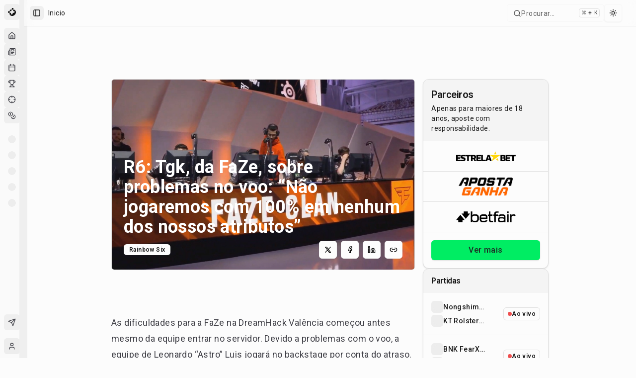

--- FILE ---
content_type: application/javascript; charset=UTF-8
request_url: https://maisesports.com.br/_next/static/chunks/6497953b0476d6d5.js
body_size: 7204
content:
(globalThis.TURBOPACK||(globalThis.TURBOPACK=[])).push(["object"==typeof document?document.currentScript:void 0,13451,(e,t,n)=>{t.exports=function(e){return e&&e.__esModule?e:{default:e}},t.exports.__esModule=!0,t.exports.default=t.exports},423934,(e,t,n)=>{"use strict";t.exports=function(e){var t,n={};if(!(e instanceof Object&&!Array.isArray(e)))throw Error("keyMirror(...): Argument must be an object.");for(t in e)e.hasOwnProperty(t)&&(n[t]=t);return n}},855674,(e,t,n)=>{"use strict";var r=e.r(13451);n.__esModule=!0,n.default=void 0,n.default=(0,r(e.r(423934)).default)({HORIZONTAL:null,RECTANGLE:null,VERTICAL:null,MOBILE:null,MOBILE_BIG:null,MOBILE_HORIZONTAL:null,PORTRET:null,BILBORD:null,FLUID:null})},400182,(e,t,n)=>{"use strict";var r,o=e.r(13451);n.__esModule=!0,n.default=void 0;var i=o(e.r(855674));(r={})[i.default.FLUID]=["fluid"],r[i.default.HORIZONTAL]=[[970,90],[728,90],[468,60],[234,60]],r[i.default.RECTANGLE]=[[336,280],[300,250],[250,250],[200,200],[180,150],[125,125]],r[i.default.VERTICAL]=[[300,600],[160,600],[120,600],[120,240]],r[i.default.MOBILE]=[[320,50]],r[i.default.MOBILE_BIG]=[[320,100],[320,50]],r[i.default.MOBILE_HORIZONTAL]=[[970,90],[728,90],[468,60],[320,100],[320,50],[234,60]],r[i.default.PORTRET]=[[300,1050]],r[i.default.BILBORD]=[[970,250]],r["300x600"]=[[300,600],[160,600]],r["336x280"]=[[336,280],[300,250]],r["728x90"]=[[728,90],[468,60]],r["970x90"]=[[970,90],[728,90],[468,60]],n.default=r},935045,(e,t,n)=>{function r(e){return t.exports=r="function"==typeof Symbol&&"symbol"==typeof Symbol.iterator?function(e){return typeof e}:function(e){return e&&"function"==typeof Symbol&&e.constructor===Symbol&&e!==Symbol.prototype?"symbol":typeof e},t.exports.__esModule=!0,t.exports.default=t.exports,r(e)}t.exports=r,t.exports.__esModule=!0,t.exports.default=t.exports},216891,(e,t,n)=>{var r=e.r(935045).default;function o(e,n){if("function"==typeof WeakMap)var i=new WeakMap,s=new WeakMap;return(t.exports=o=function(e,t){if(!t&&e&&e.__esModule)return e;var n,o,a={__proto__:null,default:e};if(null===e||"object"!=r(e)&&"function"!=typeof e)return a;if(n=t?s:i){if(n.has(e))return n.get(e);n.set(e,a)}for(var u in e)"default"!==u&&({}).hasOwnProperty.call(e,u)&&((o=(n=Object.defineProperty)&&Object.getOwnPropertyDescriptor(e,u))&&(o.get||o.set)?n(a,u,o):a[u]=e[u]);return a},t.exports.__esModule=!0,t.exports.default=t.exports)(e,n)}t.exports=o,t.exports.__esModule=!0,t.exports.default=t.exports},332164,(e,t,n)=>{t.exports=function(e){if(void 0===e)throw ReferenceError("this hasn't been initialised - super() hasn't been called");return e},t.exports.__esModule=!0,t.exports.default=t.exports},410885,(e,t,n)=>{function r(e,n){return t.exports=r=Object.setPrototypeOf?Object.setPrototypeOf.bind():function(e,t){return e.__proto__=t,e},t.exports.__esModule=!0,t.exports.default=t.exports,r(e,n)}t.exports=r,t.exports.__esModule=!0,t.exports.default=t.exports},787232,(e,t,n)=>{var r=e.r(410885);t.exports=function(e,t){e.prototype=Object.create(t.prototype),e.prototype.constructor=e,r(e,t)},t.exports.__esModule=!0,t.exports.default=t.exports},226252,(e,t,n)=>{var r=e.r(935045).default;t.exports=function(e,t){if("object"!=r(e)||!e)return e;var n=e[Symbol.toPrimitive];if(void 0!==n){var o=n.call(e,t||"default");if("object"!=r(o))return o;throw TypeError("@@toPrimitive must return a primitive value.")}return("string"===t?String:Number)(e)},t.exports.__esModule=!0,t.exports.default=t.exports},863974,(e,t,n)=>{var r=e.r(935045).default,o=e.r(226252);t.exports=function(e){var t=o(e,"string");return"symbol"==r(t)?t:t+""},t.exports.__esModule=!0,t.exports.default=t.exports},514414,(e,t,n)=>{var r=e.r(863974);t.exports=function(e,t,n){return(t=r(t))in e?Object.defineProperty(e,t,{value:n,enumerable:!0,configurable:!0,writable:!0}):e[t]=n,e},t.exports.__esModule=!0,t.exports.default=t.exports},232189,(e,t,n)=>{"use strict";t.exports="SECRET_DO_NOT_PASS_THIS_OR_YOU_WILL_BE_FIRED"},865156,(e,t,n)=>{"use strict";var r=e.r(232189);function o(){}function i(){}i.resetWarningCache=o,t.exports=function(){function e(e,t,n,o,i,s){if(s!==r){var a=Error("Calling PropTypes validators directly is not supported by the `prop-types` package. Use PropTypes.checkPropTypes() to call them. Read more at http://fb.me/use-check-prop-types");throw a.name="Invariant Violation",a}}function t(){return e}e.isRequired=e;var n={array:e,bigint:e,bool:e,func:e,number:e,object:e,string:e,symbol:e,any:e,arrayOf:t,element:e,elementType:e,instanceOf:t,node:e,objectOf:t,oneOf:t,oneOfType:t,shape:t,exact:t,checkPropTypes:i,resetWarningCache:o};return n.PropTypes=n,n}},745009,(e,t,n)=>{t.exports=e.r(865156)()},719832,e=>{"use strict";function t(){return(t=Object.assign.bind()).apply(null,arguments)}function n(e,t){return(n=Object.setPrototypeOf?Object.setPrototypeOf.bind():function(e,t){return e.__proto__=t,e})(e,t)}var r=e.i(271645),o=e.i(745009),i=function(){if("undefined"!=typeof Map)return Map;function e(e,t){var n=-1;return e.some(function(e,r){return e[0]===t&&(n=r,!0)}),n}function t(){this.__entries__=[]}return Object.defineProperty(t.prototype,"size",{get:function(){return this.__entries__.length},enumerable:!0,configurable:!0}),t.prototype.get=function(t){var n=e(this.__entries__,t),r=this.__entries__[n];return r&&r[1]},t.prototype.set=function(t,n){var r=e(this.__entries__,t);~r?this.__entries__[r][1]=n:this.__entries__.push([t,n])},t.prototype.delete=function(t){var n=this.__entries__,r=e(n,t);~r&&n.splice(r,1)},t.prototype.has=function(t){return!!~e(this.__entries__,t)},t.prototype.clear=function(){this.__entries__.splice(0)},t.prototype.forEach=function(e,t){void 0===t&&(t=null);for(var n=0,r=this.__entries__;n<r.length;n++){var o=r[n];e.call(t,o[1],o[0])}},t}(),s="undefined"!=typeof window&&"undefined"!=typeof document&&window.document===document,a=e.g.Math===Math?e.g:"undefined"!=typeof self&&self.Math===Math?self:"undefined"!=typeof window&&window.Math===Math?window:Function("return this")(),u="function"==typeof requestAnimationFrame?requestAnimationFrame.bind(a):function(e){return setTimeout(function(){return e(Date.now())},1e3/60)},l=["top","right","bottom","left","width","height","size","weight"],f="undefined"!=typeof MutationObserver,c=function(){function e(){this.connected_=!1,this.mutationEventsAdded_=!1,this.mutationsObserver_=null,this.observers_=[],this.onTransitionEnd_=this.onTransitionEnd_.bind(this),this.refresh=function(e,t){var n=!1,r=!1,o=0;function i(){n&&(n=!1,e()),r&&a()}function s(){u(i)}function a(){var e=Date.now();if(n){if(e-o<2)return;r=!0}else n=!0,r=!1,setTimeout(s,20);o=e}return a}(this.refresh.bind(this),0)}return e.prototype.addObserver=function(e){~this.observers_.indexOf(e)||this.observers_.push(e),this.connected_||this.connect_()},e.prototype.removeObserver=function(e){var t=this.observers_,n=t.indexOf(e);~n&&t.splice(n,1),!t.length&&this.connected_&&this.disconnect_()},e.prototype.refresh=function(){this.updateObservers_()&&this.refresh()},e.prototype.updateObservers_=function(){var e=this.observers_.filter(function(e){return e.gatherActive(),e.hasActive()});return e.forEach(function(e){return e.broadcastActive()}),e.length>0},e.prototype.connect_=function(){s&&!this.connected_&&(document.addEventListener("transitionend",this.onTransitionEnd_),window.addEventListener("resize",this.refresh),f?(this.mutationsObserver_=new MutationObserver(this.refresh),this.mutationsObserver_.observe(document,{attributes:!0,childList:!0,characterData:!0,subtree:!0})):(document.addEventListener("DOMSubtreeModified",this.refresh),this.mutationEventsAdded_=!0),this.connected_=!0)},e.prototype.disconnect_=function(){s&&this.connected_&&(document.removeEventListener("transitionend",this.onTransitionEnd_),window.removeEventListener("resize",this.refresh),this.mutationsObserver_&&this.mutationsObserver_.disconnect(),this.mutationEventsAdded_&&document.removeEventListener("DOMSubtreeModified",this.refresh),this.mutationsObserver_=null,this.mutationEventsAdded_=!1,this.connected_=!1)},e.prototype.onTransitionEnd_=function(e){var t=e.propertyName,n=void 0===t?"":t;l.some(function(e){return!!~n.indexOf(e)})&&this.refresh()},e.getInstance=function(){return this.instance_||(this.instance_=new e),this.instance_},e.instance_=null,e}(),d=function(e,t){for(var n=0,r=Object.keys(t);n<r.length;n++){var o=r[n];Object.defineProperty(e,o,{value:t[o],enumerable:!1,writable:!1,configurable:!0})}return e},p=function(e){return e&&e.ownerDocument&&e.ownerDocument.defaultView||a},h=m(0,0,0,0);function v(e){return parseFloat(e)||0}function b(e){for(var t=[],n=1;n<arguments.length;n++)t[n-1]=arguments[n];return t.reduce(function(t,n){return t+v(e["border-"+n+"-width"])},0)}var _="undefined"!=typeof SVGGraphicsElement?function(e){return e instanceof p(e).SVGGraphicsElement}:function(e){return e instanceof p(e).SVGElement&&"function"==typeof e.getBBox};function m(e,t,n,r){return{x:e,y:t,width:n,height:r}}var y=function(){function e(e){this.broadcastWidth=0,this.broadcastHeight=0,this.contentRect_=m(0,0,0,0),this.target=e}return e.prototype.isActive=function(){var e=function(e){if(!s)return h;if(_(e)){var t;return m(0,0,(t=e.getBBox()).width,t.height)}return function(e){var t,n=e.clientWidth,r=e.clientHeight;if(!n&&!r)return h;var o=p(e).getComputedStyle(e),i=function(e){for(var t={},n=0,r=["top","right","bottom","left"];n<r.length;n++){var o=r[n],i=e["padding-"+o];t[o]=v(i)}return t}(o),s=i.left+i.right,a=i.top+i.bottom,u=v(o.width),l=v(o.height);if("border-box"===o.boxSizing&&(Math.round(u+s)!==n&&(u-=b(o,"left","right")+s),Math.round(l+a)!==r&&(l-=b(o,"top","bottom")+a)),(t=e)!==p(t).document.documentElement){var f=Math.round(u+s)-n,c=Math.round(l+a)-r;1!==Math.abs(f)&&(u-=f),1!==Math.abs(c)&&(l-=c)}return m(i.left,i.top,u,l)}(e)}(this.target);return this.contentRect_=e,e.width!==this.broadcastWidth||e.height!==this.broadcastHeight},e.prototype.broadcastRect=function(){var e=this.contentRect_;return this.broadcastWidth=e.width,this.broadcastHeight=e.height,e},e}(),g=function(e,t){var n,r,o,i,s,a=(n=t.x,r=t.y,o=t.width,i=t.height,d(s=Object.create(("undefined"!=typeof DOMRectReadOnly?DOMRectReadOnly:Object).prototype),{x:n,y:r,width:o,height:i,top:r,right:n+o,bottom:i+r,left:n}),s);d(this,{target:e,contentRect:a})},O=function(){function e(e,t,n){if(this.activeObservations_=[],this.observations_=new i,"function"!=typeof e)throw TypeError("The callback provided as parameter 1 is not a function.");this.callback_=e,this.controller_=t,this.callbackCtx_=n}return e.prototype.observe=function(e){if(!arguments.length)throw TypeError("1 argument required, but only 0 present.");if("undefined"!=typeof Element&&Element instanceof Object){if(!(e instanceof p(e).Element))throw TypeError('parameter 1 is not of type "Element".');var t=this.observations_;t.has(e)||(t.set(e,new y(e)),this.controller_.addObserver(this),this.controller_.refresh())}},e.prototype.unobserve=function(e){if(!arguments.length)throw TypeError("1 argument required, but only 0 present.");if("undefined"!=typeof Element&&Element instanceof Object){if(!(e instanceof p(e).Element))throw TypeError('parameter 1 is not of type "Element".');var t=this.observations_;t.has(e)&&(t.delete(e),t.size||this.controller_.removeObserver(this))}},e.prototype.disconnect=function(){this.clearActive(),this.observations_.clear(),this.controller_.removeObserver(this)},e.prototype.gatherActive=function(){var e=this;this.clearActive(),this.observations_.forEach(function(t){t.isActive()&&e.activeObservations_.push(t)})},e.prototype.broadcastActive=function(){if(this.hasActive()){var e=this.callbackCtx_,t=this.activeObservations_.map(function(e){return new g(e.target,e.broadcastRect())});this.callback_.call(e,t,e),this.clearActive()}},e.prototype.clearActive=function(){this.activeObservations_.splice(0)},e.prototype.hasActive=function(){return this.activeObservations_.length>0},e}(),x="undefined"!=typeof WeakMap?new WeakMap:new i,w=function e(t){if(!(this instanceof e))throw TypeError("Cannot call a class as a function.");if(!arguments.length)throw TypeError("1 argument required, but only 0 present.");var n=new O(t,c.getInstance(),this);x.set(this,n)};["observe","unobserve","disconnect"].forEach(function(e){w.prototype[e]=function(){var t;return(t=x.get(this))[e].apply(t,arguments)}});var E=void 0!==a.ResizeObserver?a.ResizeObserver:w,R=["client","offset","scroll","bounds","margin"];function M(e){var t=[];return R.forEach(function(n){e[n]&&t.push(n)}),t}function T(e,t){var n={};if(t.indexOf("client")>-1&&(n.client={top:e.clientTop,left:e.clientLeft,width:e.clientWidth,height:e.clientHeight}),t.indexOf("offset")>-1&&(n.offset={top:e.offsetTop,left:e.offsetLeft,width:e.offsetWidth,height:e.offsetHeight}),t.indexOf("scroll")>-1&&(n.scroll={top:e.scrollTop,left:e.scrollLeft,width:e.scrollWidth,height:e.scrollHeight}),t.indexOf("bounds")>-1){var r=e.getBoundingClientRect();n.bounds={top:r.top,right:r.right,bottom:r.bottom,left:r.left,width:r.width,height:r.height}}if(t.indexOf("margin")>-1){var o=getComputedStyle(e);n.margin={top:o?parseInt(o.marginTop):0,right:o?parseInt(o.marginRight):0,bottom:o?parseInt(o.marginBottom):0,left:o?parseInt(o.marginLeft):0}}return n}function S(e){return function(i){var s,a;return a=s=function(o){function s(){for(var t,n=arguments.length,r=Array(n),i=0;i<n;i++)r[i]=arguments[i];return(t=o.call.apply(o,[this].concat(r))||this).state={contentRect:{entry:{},client:{},offset:{},scroll:{},bounds:{},margin:{}}},t._animationFrameID=null,t._resizeObserver=null,t._node=null,t._window=null,t.measure=function(n){var r=T(t._node,e||M(t.props));n&&(r.entry=n[0].contentRect),t._animationFrameID=t._window.requestAnimationFrame(function(){null!==t._resizeObserver&&(t.setState({contentRect:r}),"function"==typeof t.props.onResize&&t.props.onResize(r))})},t._handleRef=function(e){null!==t._resizeObserver&&null!==t._node&&t._resizeObserver.unobserve(t._node),t._node=e,t._window=(n=t._node)&&n.ownerDocument&&n.ownerDocument.defaultView||window;var n,r=t.props.innerRef;r&&("function"==typeof r?r(t._node):r.current=t._node),null!==t._resizeObserver&&null!==t._node&&t._resizeObserver.observe(t._node)},t}s.prototype=Object.create(o.prototype),s.prototype.constructor=s,n(s,o);var a=s.prototype;return a.componentDidMount=function(){this._resizeObserver=null!==this._window&&this._window.ResizeObserver?new this._window.ResizeObserver(this.measure):new E(this.measure),null!==this._node&&(this._resizeObserver.observe(this._node),"function"==typeof this.props.onResize&&this.props.onResize(T(this._node,e||M(this.props))))},a.componentWillUnmount=function(){null!==this._window&&this._window.cancelAnimationFrame(this._animationFrameID),null!==this._resizeObserver&&(this._resizeObserver.disconnect(),this._resizeObserver=null)},a.render=function(){var e=this.props,n=(e.innerRef,e.onResize,function(e,t){if(null==e)return{};var n={};for(var r in e)if(({}).hasOwnProperty.call(e,r)){if(-1!==t.indexOf(r))continue;n[r]=e[r]}return n}(e,["innerRef","onResize"]));return(0,r.createElement)(i,t({},n,{measureRef:this._handleRef,measure:this.measure,contentRect:this.state.contentRect}))},s}(r.Component),s.propTypes={client:o.default.bool,offset:o.default.bool,scroll:o.default.bool,bounds:o.default.bool,margin:o.default.bool,innerRef:o.default.oneOfType([o.default.object,o.default.func]),onResize:o.default.func},a}}var A=S()(function(e){var t=e.measure,n=e.measureRef,r=e.contentRect;return(0,e.children)({measure:t,measureRef:n,contentRect:r})});A.displayName="Measure",A.propTypes.children=o.default.func,e.s(["default",0,A,"withContentRect",()=>S],719832)},12447,(e,t,n)=>{t.exports=function(e){var t=typeof e;return null!=e&&("object"==t||"function"==t)}},100236,(e,t,n)=>{t.exports=e.g&&e.g.Object===Object&&e.g},139088,(e,t,n)=>{var r=e.r(100236),o="object"==typeof self&&self&&self.Object===Object&&self;t.exports=r||o||Function("return this")()},631926,(e,t,n)=>{var r=e.r(139088);t.exports=function(){return r.Date.now()}},748891,(e,t,n)=>{var r=/\s/;t.exports=function(e){for(var t=e.length;t--&&r.test(e.charAt(t)););return t}},830364,(e,t,n)=>{var r=e.r(748891),o=/^\s+/;t.exports=function(e){return e?e.slice(0,r(e)+1).replace(o,""):e}},630353,(e,t,n)=>{t.exports=e.r(139088).Symbol},243436,(e,t,n)=>{var r=e.r(630353),o=Object.prototype,i=o.hasOwnProperty,s=o.toString,a=r?r.toStringTag:void 0;t.exports=function(e){var t=i.call(e,a),n=e[a];try{e[a]=void 0;var r=!0}catch(e){}var o=s.call(e);return r&&(t?e[a]=n:delete e[a]),o}},223243,(e,t,n)=>{var r=Object.prototype.toString;t.exports=function(e){return r.call(e)}},377684,(e,t,n)=>{var r=e.r(630353),o=e.r(243436),i=e.r(223243),s=r?r.toStringTag:void 0;t.exports=function(e){return null==e?void 0===e?"[object Undefined]":"[object Null]":s&&s in Object(e)?o(e):i(e)}},877289,(e,t,n)=>{t.exports=function(e){return null!=e&&"object"==typeof e}},361884,(e,t,n)=>{var r=e.r(377684),o=e.r(877289);t.exports=function(e){return"symbol"==typeof e||o(e)&&"[object Symbol]"==r(e)}},773759,(e,t,n)=>{var r=e.r(830364),o=e.r(12447),i=e.r(361884),s=0/0,a=/^[-+]0x[0-9a-f]+$/i,u=/^0b[01]+$/i,l=/^0o[0-7]+$/i,f=parseInt;t.exports=function(e){if("number"==typeof e)return e;if(i(e))return s;if(o(e)){var t="function"==typeof e.valueOf?e.valueOf():e;e=o(t)?t+"":t}if("string"!=typeof e)return 0===e?e:+e;e=r(e);var n=u.test(e);return n||l.test(e)?f(e.slice(2),n?2:8):a.test(e)?s:+e}},374009,(e,t,n)=>{var r=e.r(12447),o=e.r(631926),i=e.r(773759),s=Math.max,a=Math.min;t.exports=function(e,t,n){var u,l,f,c,d,p,h=0,v=!1,b=!1,_=!0;if("function"!=typeof e)throw TypeError("Expected a function");function m(t){var n=u,r=l;return u=l=void 0,h=t,c=e.apply(r,n)}function y(e){var n=e-p,r=e-h;return void 0===p||n>=t||n<0||b&&r>=f}function g(){var e,n,r,i=o();if(y(i))return O(i);d=setTimeout(g,(e=i-p,n=i-h,r=t-e,b?a(r,f-n):r))}function O(e){return(d=void 0,_&&u)?m(e):(u=l=void 0,c)}function x(){var e,n=o(),r=y(n);if(u=arguments,l=this,p=n,r){if(void 0===d)return h=e=p,d=setTimeout(g,t),v?m(e):c;if(b)return clearTimeout(d),d=setTimeout(g,t),m(p)}return void 0===d&&(d=setTimeout(g,t)),c}return t=i(t)||0,r(n)&&(v=!!n.leading,f=(b="maxWait"in n)?s(i(n.maxWait)||0,t):f,_="trailing"in n?!!n.trailing:_),x.cancel=function(){void 0!==d&&clearTimeout(d),h=0,u=p=l=d=void 0},x.flush=function(){return void 0===d?c:O(o())},x}},4764,(e,t,n)=>{"use strict";var r=e.r(216891),o=e.r(13451);n.__esModule=!0,n.default=void 0;var i=o(e.r(332164)),s=o(e.r(787232)),a=o(e.r(514414)),u=r(e.r(271645)),l=o(e.r(719832)),f=o(e.r(374009)),c=o(e.r(855674)),d=o(e.r(400182)),p=1,h=function(e){function t(){for(var t,n=arguments.length,r=Array(n),o=0;o<n;o++)r[o]=arguments[o];return t=e.call.apply(e,[this].concat(r))||this,(0,a.default)((0,i.default)(t),"state",{}),(0,a.default)((0,i.default)(t),"handleResize",function(e){t.setState({bounds:e.bounds},function(){t.update(t.props)})}),(0,a.default)((0,i.default)(t),"update",(0,f.default)(function(e){var n=(0,i.default)(t),r=n.id,o=n.node,s=n.googletag,a=n.state.bounds;if(s&&o&&a){var u=a.width,l=e.dimensions,f=e.format,h=e.canBeLower,v=e.targeting,b=e.collapseEmpty,_=e.fluid,m=(function(e,t,n){if(void 0===t&&(t=c.default.HORIZONTAL),void 0===n&&(n=!0),!e||!e.length)return d.default[t]||[];if(1===e.length&&n){var r=e[0],o=r[0]+"x"+r[1];if(d.default[o])return d.default[o]||[]}return e})(l,f,h).filter(function(e){return"fluid"===e||e[0]<=u});if((_&&!m.find(function(e){return"fluid"===e})&&m.push("fluid"),JSON.stringify(v)!==JSON.stringify(t.currentTargeting)||JSON.stringify(m)!==JSON.stringify(t.currentDimensions))&&(t.currentTargeting=v,t.currentDimensions=m,t.removeSlot(),m&&m.length)){var y=r||"rgpt-"+(p+=1);o.innerHTML='<div id="'+y+'"></div>';var g=s.defineSlot(e.path,m,y);if(t.slot=g,v&&Object.keys(v).forEach(function(e){g.setTargeting(e,v[e])}),void 0!==b){var O=Array.isArray(b)?b:[b];g.setCollapseEmptyDiv.apply(g,O)}g.addService(s.pubads()),s.display(y),s.pubads().refresh([g])}}},t.props.resizeDebounce)),(0,a.default)((0,i.default)(t),"handleNode",function(e){t.node=e,t.update(t.props)}),t}(0,s.default)(t,e);var n=t.prototype;return n.componentDidMount=function(){var e,t,n,r,o,i,s,a,u,l,f=this,c=this.props;e={path:c.path,onImpressionViewable:c.onImpressionViewable,onSlotRenderEnded:c.onSlotRenderEnded,onSlotVisibilityChanged:c.onSlotVisibilityChanged},t=function(e){f.googletag=e,f.update(f.props)},void 0===e&&(e={}),o=(r=e).path,i=r.onImpressionViewable,s=r.onSlotRenderEnded,a=r.onSlotVisibilityChanged,u=!window.googletag,(l=window.googletag=window.googletag||{}).cmd=l.cmd||[],u&&(l.cmd.push(function(){e.enableSingleRequest&&l.pubads().enableSingleRequest(),l.pubads().disableInitialLoad(),l.enableServices()}),(n=document.createElement("script")).async=!0,n.defer=!0,n.src="https://www.googletagservices.com/tag/js/gpt.js",document.body.appendChild(n)),s&&l.cmd.push(function(){l.pubads().addEventListener("slotRenderEnded",function(e){e.slot.getAdUnitPath()===o&&s(e)})}),i&&l.cmd.push(function(){l.pubads().addEventListener("impressionViewable",function(e){e.slot.getAdUnitPath()===o&&i(e)})}),a&&l.cmd.push(function(){l.pubads().addEventListener("slotVisibilityChanged",function(e){e.slot.getAdUnitPath()===o&&a(e)})}),t&&l.cmd.push(function(){t(l)})},n.componentWillReceiveProps=function(e){this.update(e)},n.componentWillUnmount=function(){this.removeSlot()},n.removeSlot=function(){var e=this.slot,t=this.googletag,n=this.node;e&&t&&(t.destroySlots([e]),this.slot=null,n&&(n.innerHTML=null))},n.refreshSlot=function(){var e=this.slot,t=this.googletag;e&&t&&t.pubads().refresh([e])},n.render=function(){var e=this;return u.default.createElement(l.default,{onResize:this.handleResize,bounds:!0},function(t){var n=t.measureRef;return u.default.createElement("div",{ref:n},u.default.createElement("div",{ref:e.handleNode}))})},t}(u.PureComponent);n.default=h,h.defaultProps={id:void 0,format:c.default.MOBILE_HORIZONTAL,canBeLower:!0,enableSingleRequest:!1,dimensions:void 0,targeting:void 0,resizeDebounce:100,onSlotRenderEnded:void 0,onSlotVisibilityChanged:void 0,onImpressionViewable:void 0,collapseEmpty:!1,fluid:!1}},343676,(e,t,n)=>{function r(){return t.exports=r=Object.assign.bind(),t.exports.__esModule=!0,t.exports.default=t.exports,r.apply(null,arguments)}t.exports=r,t.exports.__esModule=!0,t.exports.default=t.exports},800419,(e,t,n)=>{t.exports=function(e,t){if(null==e)return{};var n={};for(var r in e)if(({}).hasOwnProperty.call(e,r)){if(-1!==t.indexOf(r))continue;n[r]=e[r]}return n},t.exports.__esModule=!0,t.exports.default=t.exports},418693,(e,t,n)=>{"use strict";var r=e.r(13451);n.__esModule=!0,n.default=l;var o=r(e.r(343676)),i=r(e.r(800419)),s=r(e.r(271645)),a=r(e.r(4764)),u=r(e.r(855674));function l(e){var t=e.small,n=(0,i.default)(e,["small"]);return s.default.createElement(a.default,(0,o.default)({format:t?u.default.MOBILE:u.default.MOBILE_BIG},n))}l.defaultProps={small:!1}},360999,(e,t,n)=>{"use strict";var r=e.r(13451);n.__esModule=!0,n.default=function(e){var t=e.mobile?a.default.MOBILE_HORIZONTAL:a.default.HORIZONTAL;return i.default.createElement(s.default,(0,o.default)({},e,{format:t}))};var o=r(e.r(343676)),i=r(e.r(271645)),s=r(e.r(4764)),a=r(e.r(855674))},725384,(e,t,n)=>{"use strict";var r=e.r(13451);n.__esModule=!0,n.Dimensions=r(e.r(400182)).default,n.Format=r(e.r(855674)).default;var o=r(e.r(4764));n.Ad=o.default,n.default=o.default,n.Mobile=r(e.r(418693)).default,n.Horizontal=r(e.r(360999)).default},298507,e=>{"use strict";var t=e.i(843476),n=e.i(725384);function r({adSlot:e,adUnit:r,size:o,className:i=""}){return(0,t.jsx)("div",{className:`google-ad ${i}`,style:{minHeight:o[1],width:o[0]},children:(0,t.jsx)(n.default,{path:r,id:e,dimensions:[o],enableSingleRequest:!0,collapseEmpty:!0})})}e.s(["GoogleAd",()=>r])},651831,e=>{"use strict";var t=e.i(843476);function n({children:e}){return(0,t.jsx)(t.Fragment,{children:e})}e.s(["AdProvider",()=>n])}]);

--- FILE ---
content_type: application/javascript; charset=UTF-8
request_url: https://maisesports.com.br/_next/static/chunks/18e64e4f4934346c.js
body_size: 16247
content:
(globalThis.TURBOPACK||(globalThis.TURBOPACK=[])).push(["object"==typeof document?document.currentScript:void 0,477130,e=>{"use strict";var t=e.i(843476),r=e.i(225913),n=e.i(632137);let a=(0,r.cva)("inline-flex items-center rounded-md border px-2.5 py-0.5 text-xs font-semibold transition-colors focus:outline-none focus:ring-2 focus:ring-ring focus:ring-offset-2",{variants:{variant:{default:"border-transparent bg-primary text-primary-foreground shadow hover:bg-primary/80",secondary:"border-transparent bg-secondary text-secondary-foreground hover:bg-secondary/80",destructive:"border-transparent bg-destructive text-destructive-foreground shadow hover:bg-destructive/80",outline:"text-foreground"}},defaultVariants:{variant:"default"}});function i({className:e,variant:r,...i}){return(0,t.jsx)("div",{className:(0,n.cn)(a({variant:r}),e),...i})}e.s(["Badge",()=>i])},670102,e=>{"use strict";var t=e.i(843476),r=e.i(632137);function n({className:e,...n}){return(0,t.jsx)("div",{className:(0,r.cn)("animate-pulse rounded-md bg-foreground/10",e),...n})}e.s(["Skeleton",()=>n])},765918,e=>{"use strict";var t=e.i(843476),r=e.i(271645);e.i(174080);var n=e.i(820783),a=Symbol.for("react.lazy"),i=r[" use ".trim().toString()];function o(e){var t;return null!=e&&"object"==typeof e&&"$$typeof"in e&&e.$$typeof===a&&"_payload"in e&&"object"==typeof(t=e._payload)&&null!==t&&"then"in t}var s=Symbol("radix.slottable");function l(e){return r.isValidElement(e)&&"function"==typeof e.type&&"__radixId"in e.type&&e.type.__radixId===s}var u=["a","button","div","form","h2","h3","img","input","label","li","nav","ol","p","select","span","svg","ul"].reduce((e,a)=>{var s,u;let d,c,f,m=(u=s=`Primitive.${a}`,(d=r.forwardRef((e,t)=>{let{children:a,...s}=e;if(o(a)&&"function"==typeof i&&(a=i(a._payload)),r.isValidElement(a)){var l;let e,i,o=(l=a,(i=(e=Object.getOwnPropertyDescriptor(l.props,"ref")?.get)&&"isReactWarning"in e&&e.isReactWarning)?l.ref:(i=(e=Object.getOwnPropertyDescriptor(l,"ref")?.get)&&"isReactWarning"in e&&e.isReactWarning)?l.props.ref:l.props.ref||l.ref),u=function(e,t){let r={...t};for(let n in t){let a=e[n],i=t[n];/^on[A-Z]/.test(n)?a&&i?r[n]=(...e)=>{let t=i(...e);return a(...e),t}:a&&(r[n]=a):"style"===n?r[n]={...a,...i}:"className"===n&&(r[n]=[a,i].filter(Boolean).join(" "))}return{...e,...r}}(s,a.props);return a.type!==r.Fragment&&(u.ref=t?(0,n.composeRefs)(t,o):o),r.cloneElement(a,u)}return r.Children.count(a)>1?r.Children.only(null):null})).displayName=`${u}.SlotClone`,c=d,(f=r.forwardRef((e,n)=>{let{children:a,...s}=e;o(a)&&"function"==typeof i&&(a=i(a._payload));let u=r.Children.toArray(a),d=u.find(l);if(d){let e=d.props.children,a=u.map(t=>t!==d?t:r.Children.count(e)>1?r.Children.only(null):r.isValidElement(e)?e.props.children:null);return(0,t.jsx)(c,{...s,ref:n,children:r.isValidElement(e)?r.cloneElement(e,void 0,a):null})}return(0,t.jsx)(c,{...s,ref:n,children:a})})).displayName=`${s}.Slot`,f),h=r.forwardRef((e,r)=>{let{asChild:n,...i}=e;return"undefined"!=typeof window&&(window[Symbol.for("radix-ui")]=!0),(0,t.jsx)(n?m:a,{...i,ref:r})});return h.displayName=`Primitive.${a}`,{...e,[a]:h}},{}),d="horizontal",c=["horizontal","vertical"],f=r.forwardRef((e,r)=>{var n;let{decorative:a,orientation:i=d,...o}=e,s=(n=i,c.includes(n))?i:d;return(0,t.jsx)(u.div,{"data-orientation":s,...a?{role:"none"}:{"aria-orientation":"vertical"===s?s:void 0,role:"separator"},...o,ref:r})});f.displayName="Separator";var m=e.i(632137);let h=r.forwardRef(({className:e,orientation:r="horizontal",decorative:n=!0,...a},i)=>(0,t.jsx)(f,{ref:i,decorative:n,orientation:r,className:(0,m.cn)("shrink-0 bg-border","horizontal"===r?"h-[1px] w-full":"h-full w-[1px]",e),...a}));h.displayName=f.displayName,e.s(["Separator",()=>h],765918)},138950,e=>{"use strict";var t=e.i(432456);e.s(["ChevronRight",()=>t.default])},183144,e=>{"use strict";var t=e.i(843476),r=e.i(271645),n=e.i(632137);let a=r.forwardRef(({className:e,type:r,...a},i)=>(0,t.jsx)("input",{type:r,className:(0,n.cn)("flex h-9 w-full rounded-md border border-input bg-transparent px-3 py-1 text-base shadow-sm transition-colors file:border-0 file:bg-transparent file:text-sm file:font-medium file:text-foreground placeholder:text-muted-foreground focus-visible:outline-none focus-visible:ring-1 focus-visible:ring-ring disabled:cursor-not-allowed disabled:opacity-50 md:text-sm",e),ref:i,...a}));a.displayName="Input",e.s(["Input",()=>a])},714359,e=>{"use strict";var t=e.i(843476),r=e.i(271645);e.i(174080);var n=e.i(820783),a=Symbol.for("react.lazy"),i=r[" use ".trim().toString()];function o(e){var t;return null!=e&&"object"==typeof e&&"$$typeof"in e&&e.$$typeof===a&&"_payload"in e&&"object"==typeof(t=e._payload)&&null!==t&&"then"in t}var s=Symbol("radix.slottable");function l(e){return r.isValidElement(e)&&"function"==typeof e.type&&"__radixId"in e.type&&e.type.__radixId===s}var u=["a","button","div","form","h2","h3","img","input","label","li","nav","ol","p","select","span","svg","ul"].reduce((e,a)=>{var s,u;let d,c,f,m=(u=s=`Primitive.${a}`,(d=r.forwardRef((e,t)=>{let{children:a,...s}=e;if(o(a)&&"function"==typeof i&&(a=i(a._payload)),r.isValidElement(a)){var l;let e,i,o=(l=a,(i=(e=Object.getOwnPropertyDescriptor(l.props,"ref")?.get)&&"isReactWarning"in e&&e.isReactWarning)?l.ref:(i=(e=Object.getOwnPropertyDescriptor(l,"ref")?.get)&&"isReactWarning"in e&&e.isReactWarning)?l.props.ref:l.props.ref||l.ref),u=function(e,t){let r={...t};for(let n in t){let a=e[n],i=t[n];/^on[A-Z]/.test(n)?a&&i?r[n]=(...e)=>{let t=i(...e);return a(...e),t}:a&&(r[n]=a):"style"===n?r[n]={...a,...i}:"className"===n&&(r[n]=[a,i].filter(Boolean).join(" "))}return{...e,...r}}(s,a.props);return a.type!==r.Fragment&&(u.ref=t?(0,n.composeRefs)(t,o):o),r.cloneElement(a,u)}return r.Children.count(a)>1?r.Children.only(null):null})).displayName=`${u}.SlotClone`,c=d,(f=r.forwardRef((e,n)=>{let{children:a,...s}=e;o(a)&&"function"==typeof i&&(a=i(a._payload));let u=r.Children.toArray(a),d=u.find(l);if(d){let e=d.props.children,a=u.map(t=>t!==d?t:r.Children.count(e)>1?r.Children.only(null):r.isValidElement(e)?e.props.children:null);return(0,t.jsx)(c,{...s,ref:n,children:r.isValidElement(e)?r.cloneElement(e,void 0,a):null})}return(0,t.jsx)(c,{...s,ref:n,children:a})})).displayName=`${s}.Slot`,f),h=r.forwardRef((e,r)=>{let{asChild:n,...i}=e;return"undefined"!=typeof window&&(window[Symbol.for("radix-ui")]=!0),(0,t.jsx)(n?m:a,{...i,ref:r})});return h.displayName=`Primitive.${a}`,{...e,[a]:h}},{}),d=r.forwardRef((e,r)=>(0,t.jsx)(u.label,{...e,ref:r,onMouseDown:t=>{t.target.closest("button, input, select, textarea")||(e.onMouseDown?.(t),!t.defaultPrevented&&t.detail>1&&t.preventDefault())}}));d.displayName="Label";var c=e.i(225913),f=e.i(632137);let m=(0,c.cva)("text-sm font-medium leading-none peer-disabled:cursor-not-allowed peer-disabled:opacity-70"),h=r.forwardRef(({className:e,...r},n)=>(0,t.jsx)(d,{ref:n,className:(0,f.cn)(m(),e),...r}));h.displayName=d.displayName,e.s(["Label",()=>h],714359)},435684,e=>{"use strict";function t(e){let t=Object.prototype.toString.call(e);return e instanceof Date||"object"==typeof e&&"[object Date]"===t?new e.constructor(+e):new Date("number"==typeof e||"[object Number]"===t||"string"==typeof e||"[object String]"===t?e:NaN)}e.s(["toDate",()=>t])},363367,534048,256689,178538,270447,511048,8470,116766,74327,521416,e=>{"use strict";let t={lessThanXSeconds:{one:"less than a second",other:"less than {{count}} seconds"},xSeconds:{one:"1 second",other:"{{count}} seconds"},halfAMinute:"half a minute",lessThanXMinutes:{one:"less than a minute",other:"less than {{count}} minutes"},xMinutes:{one:"1 minute",other:"{{count}} minutes"},aboutXHours:{one:"about 1 hour",other:"about {{count}} hours"},xHours:{one:"1 hour",other:"{{count}} hours"},xDays:{one:"1 day",other:"{{count}} days"},aboutXWeeks:{one:"about 1 week",other:"about {{count}} weeks"},xWeeks:{one:"1 week",other:"{{count}} weeks"},aboutXMonths:{one:"about 1 month",other:"about {{count}} months"},xMonths:{one:"1 month",other:"{{count}} months"},aboutXYears:{one:"about 1 year",other:"about {{count}} years"},xYears:{one:"1 year",other:"{{count}} years"},overXYears:{one:"over 1 year",other:"over {{count}} years"},almostXYears:{one:"almost 1 year",other:"almost {{count}} years"}};function r(e){return (t={})=>{let r=t.width?String(t.width):e.defaultWidth;return e.formats[r]||e.formats[e.defaultWidth]}}e.s(["buildFormatLongFn",()=>r],534048);let n={date:r({formats:{full:"EEEE, MMMM do, y",long:"MMMM do, y",medium:"MMM d, y",short:"MM/dd/yyyy"},defaultWidth:"full"}),time:r({formats:{full:"h:mm:ss a zzzz",long:"h:mm:ss a z",medium:"h:mm:ss a",short:"h:mm a"},defaultWidth:"full"}),dateTime:r({formats:{full:"{{date}} 'at' {{time}}",long:"{{date}} 'at' {{time}}",medium:"{{date}}, {{time}}",short:"{{date}}, {{time}}"},defaultWidth:"full"})},a={lastWeek:"'last' eeee 'at' p",yesterday:"'yesterday at' p",today:"'today at' p",tomorrow:"'tomorrow at' p",nextWeek:"eeee 'at' p",other:"P"};function i(e){return(t,r)=>{let n;if("formatting"===(r?.context?String(r.context):"standalone")&&e.formattingValues){let t=e.defaultFormattingWidth||e.defaultWidth,a=r?.width?String(r.width):t;n=e.formattingValues[a]||e.formattingValues[t]}else{let t=e.defaultWidth,a=r?.width?String(r.width):e.defaultWidth;n=e.values[a]||e.values[t]}return n[e.argumentCallback?e.argumentCallback(t):t]}}e.s(["buildLocalizeFn",()=>i],256689);let o={ordinalNumber:(e,t)=>{let r=Number(e),n=r%100;if(n>20||n<10)switch(n%10){case 1:return r+"st";case 2:return r+"nd";case 3:return r+"rd"}return r+"th"},era:i({values:{narrow:["B","A"],abbreviated:["BC","AD"],wide:["Before Christ","Anno Domini"]},defaultWidth:"wide"}),quarter:i({values:{narrow:["1","2","3","4"],abbreviated:["Q1","Q2","Q3","Q4"],wide:["1st quarter","2nd quarter","3rd quarter","4th quarter"]},defaultWidth:"wide",argumentCallback:e=>e-1}),month:i({values:{narrow:["J","F","M","A","M","J","J","A","S","O","N","D"],abbreviated:["Jan","Feb","Mar","Apr","May","Jun","Jul","Aug","Sep","Oct","Nov","Dec"],wide:["January","February","March","April","May","June","July","August","September","October","November","December"]},defaultWidth:"wide"}),day:i({values:{narrow:["S","M","T","W","T","F","S"],short:["Su","Mo","Tu","We","Th","Fr","Sa"],abbreviated:["Sun","Mon","Tue","Wed","Thu","Fri","Sat"],wide:["Sunday","Monday","Tuesday","Wednesday","Thursday","Friday","Saturday"]},defaultWidth:"wide"}),dayPeriod:i({values:{narrow:{am:"a",pm:"p",midnight:"mi",noon:"n",morning:"morning",afternoon:"afternoon",evening:"evening",night:"night"},abbreviated:{am:"AM",pm:"PM",midnight:"midnight",noon:"noon",morning:"morning",afternoon:"afternoon",evening:"evening",night:"night"},wide:{am:"a.m.",pm:"p.m.",midnight:"midnight",noon:"noon",morning:"morning",afternoon:"afternoon",evening:"evening",night:"night"}},defaultWidth:"wide",formattingValues:{narrow:{am:"a",pm:"p",midnight:"mi",noon:"n",morning:"in the morning",afternoon:"in the afternoon",evening:"in the evening",night:"at night"},abbreviated:{am:"AM",pm:"PM",midnight:"midnight",noon:"noon",morning:"in the morning",afternoon:"in the afternoon",evening:"in the evening",night:"at night"},wide:{am:"a.m.",pm:"p.m.",midnight:"midnight",noon:"noon",morning:"in the morning",afternoon:"in the afternoon",evening:"in the evening",night:"at night"}},defaultFormattingWidth:"wide"})};function s(e){return(t,r={})=>{let n,a=r.width,i=a&&e.matchPatterns[a]||e.matchPatterns[e.defaultMatchWidth],o=t.match(i);if(!o)return null;let s=o[0],l=a&&e.parsePatterns[a]||e.parsePatterns[e.defaultParseWidth],u=Array.isArray(l)?function(e,t){for(let r=0;r<e.length;r++)if(t(e[r]))return r}(l,e=>e.test(s)):function(e,t){for(let r in e)if(Object.prototype.hasOwnProperty.call(e,r)&&t(e[r]))return r}(l,e=>e.test(s));return n=e.valueCallback?e.valueCallback(u):u,{value:n=r.valueCallback?r.valueCallback(n):n,rest:t.slice(s.length)}}}function l(e){return(t,r={})=>{let n=t.match(e.matchPattern);if(!n)return null;let a=n[0],i=t.match(e.parsePattern);if(!i)return null;let o=e.valueCallback?e.valueCallback(i[0]):i[0];return{value:o=r.valueCallback?r.valueCallback(o):o,rest:t.slice(a.length)}}}e.s(["buildMatchFn",()=>s],178538),e.s(["buildMatchPatternFn",()=>l],270447);let u={ordinalNumber:l({matchPattern:/^(\d+)(th|st|nd|rd)?/i,parsePattern:/\d+/i,valueCallback:e=>parseInt(e,10)}),era:s({matchPatterns:{narrow:/^(b|a)/i,abbreviated:/^(b\.?\s?c\.?|b\.?\s?c\.?\s?e\.?|a\.?\s?d\.?|c\.?\s?e\.?)/i,wide:/^(before christ|before common era|anno domini|common era)/i},defaultMatchWidth:"wide",parsePatterns:{any:[/^b/i,/^(a|c)/i]},defaultParseWidth:"any"}),quarter:s({matchPatterns:{narrow:/^[1234]/i,abbreviated:/^q[1234]/i,wide:/^[1234](th|st|nd|rd)? quarter/i},defaultMatchWidth:"wide",parsePatterns:{any:[/1/i,/2/i,/3/i,/4/i]},defaultParseWidth:"any",valueCallback:e=>e+1}),month:s({matchPatterns:{narrow:/^[jfmasond]/i,abbreviated:/^(jan|feb|mar|apr|may|jun|jul|aug|sep|oct|nov|dec)/i,wide:/^(january|february|march|april|may|june|july|august|september|october|november|december)/i},defaultMatchWidth:"wide",parsePatterns:{narrow:[/^j/i,/^f/i,/^m/i,/^a/i,/^m/i,/^j/i,/^j/i,/^a/i,/^s/i,/^o/i,/^n/i,/^d/i],any:[/^ja/i,/^f/i,/^mar/i,/^ap/i,/^may/i,/^jun/i,/^jul/i,/^au/i,/^s/i,/^o/i,/^n/i,/^d/i]},defaultParseWidth:"any"}),day:s({matchPatterns:{narrow:/^[smtwf]/i,short:/^(su|mo|tu|we|th|fr|sa)/i,abbreviated:/^(sun|mon|tue|wed|thu|fri|sat)/i,wide:/^(sunday|monday|tuesday|wednesday|thursday|friday|saturday)/i},defaultMatchWidth:"wide",parsePatterns:{narrow:[/^s/i,/^m/i,/^t/i,/^w/i,/^t/i,/^f/i,/^s/i],any:[/^su/i,/^m/i,/^tu/i,/^w/i,/^th/i,/^f/i,/^sa/i]},defaultParseWidth:"any"}),dayPeriod:s({matchPatterns:{narrow:/^(a|p|mi|n|(in the|at) (morning|afternoon|evening|night))/i,any:/^([ap]\.?\s?m\.?|midnight|noon|(in the|at) (morning|afternoon|evening|night))/i},defaultMatchWidth:"any",parsePatterns:{any:{am:/^a/i,pm:/^p/i,midnight:/^mi/i,noon:/^no/i,morning:/morning/i,afternoon:/afternoon/i,evening:/evening/i,night:/night/i}},defaultParseWidth:"any"})};e.s(["defaultLocale",0,{code:"en-US",formatDistance:(e,r,n)=>{let a,i=t[e];if(a="string"==typeof i?i:1===r?i.one:i.other.replace("{{count}}",r.toString()),n?.addSuffix)if(n.comparison&&n.comparison>0)return"in "+a;else return a+" ago";return a},formatLong:n,formatRelative:(e,t,r,n)=>a[e],localize:o,match:u,options:{weekStartsOn:0,firstWeekContainsDate:1}}],363367);let d={};function c(){return d}e.s(["getDefaultOptions",()=>c],511048),e.s(["millisecondsInDay",0,864e5,"millisecondsInHour",0,36e5,"millisecondsInMinute",0,6e4,"millisecondsInSecond",0,1e3,"millisecondsInWeek",0,6048e5,"minutesInDay",0,1440,"minutesInMonth",0,43200],8470);var f=e.i(435684);function m(e){let t=(0,f.toDate)(e);return t.setHours(0,0,0,0),t}function h(e){let t=(0,f.toDate)(e),r=new Date(Date.UTC(t.getFullYear(),t.getMonth(),t.getDate(),t.getHours(),t.getMinutes(),t.getSeconds(),t.getMilliseconds()));return r.setUTCFullYear(t.getFullYear()),e-r}function p(e,t){let r=m(e),n=m(t);return Math.round((r-h(r)-(n-h(n)))/864e5)}e.s(["startOfDay",()=>m],116766),e.s(["getTimezoneOffsetInMilliseconds",()=>h],74327),e.s(["differenceInCalendarDays",()=>p],521416)},96226,e=>{"use strict";function t(e,t){return e instanceof Date?new e.constructor(t):new Date(t)}e.s(["constructFrom",()=>t])},945919,680390,854307,603506,158276,96161,336976,29325,e=>{"use strict";var t=e.i(363367),r=e.i(511048),n=e.i(521416),a=e.i(435684),i=e.i(96226),o=e.i(8470);function s(e,t){let n=(0,r.getDefaultOptions)(),i=t?.weekStartsOn??t?.locale?.options?.weekStartsOn??n.weekStartsOn??n.locale?.options?.weekStartsOn??0,o=(0,a.toDate)(e),s=o.getDay();return o.setDate(o.getDate()-(7*(s<i)+s-i)),o.setHours(0,0,0,0),o}function l(e){return s(e,{weekStartsOn:1})}function u(e){let t=(0,a.toDate)(e),r=t.getFullYear(),n=(0,i.constructFrom)(e,0);n.setFullYear(r+1,0,4),n.setHours(0,0,0,0);let o=l(n),s=(0,i.constructFrom)(e,0);s.setFullYear(r,0,4),s.setHours(0,0,0,0);let u=l(s);return t.getTime()>=o.getTime()?r+1:t.getTime()>=u.getTime()?r:r-1}function d(e){let t,r,n=(0,a.toDate)(e);return Math.round((l(n)-(t=u(n),(r=(0,i.constructFrom)(n,0)).setFullYear(t,0,4),r.setHours(0,0,0,0),l(r)))/o.millisecondsInWeek)+1}function c(e,t){let n=(0,a.toDate)(e),o=n.getFullYear(),l=(0,r.getDefaultOptions)(),u=t?.firstWeekContainsDate??t?.locale?.options?.firstWeekContainsDate??l.firstWeekContainsDate??l.locale?.options?.firstWeekContainsDate??1,d=(0,i.constructFrom)(e,0);d.setFullYear(o+1,0,u),d.setHours(0,0,0,0);let c=s(d,t),f=(0,i.constructFrom)(e,0);f.setFullYear(o,0,u),f.setHours(0,0,0,0);let m=s(f,t);return n.getTime()>=c.getTime()?o+1:n.getTime()>=m.getTime()?o:o-1}function f(e,t){let n,l,u,d,f=(0,a.toDate)(e);return Math.round((s(f,t)-(n=(0,r.getDefaultOptions)(),l=t?.firstWeekContainsDate??t?.locale?.options?.firstWeekContainsDate??n.firstWeekContainsDate??n.locale?.options?.firstWeekContainsDate??1,u=c(f,t),(d=(0,i.constructFrom)(f,0)).setFullYear(u,0,l),d.setHours(0,0,0,0),s(d,t)))/o.millisecondsInWeek)+1}function m(e,t){let r=Math.abs(e).toString().padStart(t,"0");return(e<0?"-":"")+r}e.s(["startOfWeek",()=>s],680390),e.s(["startOfISOWeek",()=>l],854307),e.s(["getISOWeek",()=>d],603506),e.s(["getWeekYear",()=>c],158276),e.s(["getWeek",()=>f],96161);let h={y(e,t){let r=e.getFullYear(),n=r>0?r:1-r;return m("yy"===t?n%100:n,t.length)},M(e,t){let r=e.getMonth();return"M"===t?String(r+1):m(r+1,2)},d:(e,t)=>m(e.getDate(),t.length),a(e,t){let r=e.getHours()/12>=1?"pm":"am";switch(t){case"a":case"aa":return r.toUpperCase();case"aaa":return r;case"aaaaa":return r[0];default:return"am"===r?"a.m.":"p.m."}},h:(e,t)=>m(e.getHours()%12||12,t.length),H:(e,t)=>m(e.getHours(),t.length),m:(e,t)=>m(e.getMinutes(),t.length),s:(e,t)=>m(e.getSeconds(),t.length),S(e,t){let r=t.length;return m(Math.trunc(e.getMilliseconds()*Math.pow(10,r-3)),t.length)}},p={G:function(e,t,r){let n=+(e.getFullYear()>0);switch(t){case"G":case"GG":case"GGG":return r.era(n,{width:"abbreviated"});case"GGGGG":return r.era(n,{width:"narrow"});default:return r.era(n,{width:"wide"})}},y:function(e,t,r){if("yo"===t){let t=e.getFullYear();return r.ordinalNumber(t>0?t:1-t,{unit:"year"})}return h.y(e,t)},Y:function(e,t,r,n){let a=c(e,n),i=a>0?a:1-a;return"YY"===t?m(i%100,2):"Yo"===t?r.ordinalNumber(i,{unit:"year"}):m(i,t.length)},R:function(e,t){return m(u(e),t.length)},u:function(e,t){return m(e.getFullYear(),t.length)},Q:function(e,t,r){let n=Math.ceil((e.getMonth()+1)/3);switch(t){case"Q":return String(n);case"QQ":return m(n,2);case"Qo":return r.ordinalNumber(n,{unit:"quarter"});case"QQQ":return r.quarter(n,{width:"abbreviated",context:"formatting"});case"QQQQQ":return r.quarter(n,{width:"narrow",context:"formatting"});default:return r.quarter(n,{width:"wide",context:"formatting"})}},q:function(e,t,r){let n=Math.ceil((e.getMonth()+1)/3);switch(t){case"q":return String(n);case"qq":return m(n,2);case"qo":return r.ordinalNumber(n,{unit:"quarter"});case"qqq":return r.quarter(n,{width:"abbreviated",context:"standalone"});case"qqqqq":return r.quarter(n,{width:"narrow",context:"standalone"});default:return r.quarter(n,{width:"wide",context:"standalone"})}},M:function(e,t,r){let n=e.getMonth();switch(t){case"M":case"MM":return h.M(e,t);case"Mo":return r.ordinalNumber(n+1,{unit:"month"});case"MMM":return r.month(n,{width:"abbreviated",context:"formatting"});case"MMMMM":return r.month(n,{width:"narrow",context:"formatting"});default:return r.month(n,{width:"wide",context:"formatting"})}},L:function(e,t,r){let n=e.getMonth();switch(t){case"L":return String(n+1);case"LL":return m(n+1,2);case"Lo":return r.ordinalNumber(n+1,{unit:"month"});case"LLL":return r.month(n,{width:"abbreviated",context:"standalone"});case"LLLLL":return r.month(n,{width:"narrow",context:"standalone"});default:return r.month(n,{width:"wide",context:"standalone"})}},w:function(e,t,r,n){let a=f(e,n);return"wo"===t?r.ordinalNumber(a,{unit:"week"}):m(a,t.length)},I:function(e,t,r){let n=d(e);return"Io"===t?r.ordinalNumber(n,{unit:"week"}):m(n,t.length)},d:function(e,t,r){return"do"===t?r.ordinalNumber(e.getDate(),{unit:"date"}):h.d(e,t)},D:function(e,t,r){let o,s,l,u=(o=(0,a.toDate)(e),(0,n.differenceInCalendarDays)(o,(s=(0,a.toDate)(o),(l=(0,i.constructFrom)(o,0)).setFullYear(s.getFullYear(),0,1),l.setHours(0,0,0,0),l))+1);return"Do"===t?r.ordinalNumber(u,{unit:"dayOfYear"}):m(u,t.length)},E:function(e,t,r){let n=e.getDay();switch(t){case"E":case"EE":case"EEE":return r.day(n,{width:"abbreviated",context:"formatting"});case"EEEEE":return r.day(n,{width:"narrow",context:"formatting"});case"EEEEEE":return r.day(n,{width:"short",context:"formatting"});default:return r.day(n,{width:"wide",context:"formatting"})}},e:function(e,t,r,n){let a=e.getDay(),i=(a-n.weekStartsOn+8)%7||7;switch(t){case"e":return String(i);case"ee":return m(i,2);case"eo":return r.ordinalNumber(i,{unit:"day"});case"eee":return r.day(a,{width:"abbreviated",context:"formatting"});case"eeeee":return r.day(a,{width:"narrow",context:"formatting"});case"eeeeee":return r.day(a,{width:"short",context:"formatting"});default:return r.day(a,{width:"wide",context:"formatting"})}},c:function(e,t,r,n){let a=e.getDay(),i=(a-n.weekStartsOn+8)%7||7;switch(t){case"c":return String(i);case"cc":return m(i,t.length);case"co":return r.ordinalNumber(i,{unit:"day"});case"ccc":return r.day(a,{width:"abbreviated",context:"standalone"});case"ccccc":return r.day(a,{width:"narrow",context:"standalone"});case"cccccc":return r.day(a,{width:"short",context:"standalone"});default:return r.day(a,{width:"wide",context:"standalone"})}},i:function(e,t,r){let n=e.getDay(),a=0===n?7:n;switch(t){case"i":return String(a);case"ii":return m(a,t.length);case"io":return r.ordinalNumber(a,{unit:"day"});case"iii":return r.day(n,{width:"abbreviated",context:"formatting"});case"iiiii":return r.day(n,{width:"narrow",context:"formatting"});case"iiiiii":return r.day(n,{width:"short",context:"formatting"});default:return r.day(n,{width:"wide",context:"formatting"})}},a:function(e,t,r){let n=e.getHours()/12>=1?"pm":"am";switch(t){case"a":case"aa":return r.dayPeriod(n,{width:"abbreviated",context:"formatting"});case"aaa":return r.dayPeriod(n,{width:"abbreviated",context:"formatting"}).toLowerCase();case"aaaaa":return r.dayPeriod(n,{width:"narrow",context:"formatting"});default:return r.dayPeriod(n,{width:"wide",context:"formatting"})}},b:function(e,t,r){let n,a=e.getHours();switch(n=12===a?"noon":0===a?"midnight":a/12>=1?"pm":"am",t){case"b":case"bb":return r.dayPeriod(n,{width:"abbreviated",context:"formatting"});case"bbb":return r.dayPeriod(n,{width:"abbreviated",context:"formatting"}).toLowerCase();case"bbbbb":return r.dayPeriod(n,{width:"narrow",context:"formatting"});default:return r.dayPeriod(n,{width:"wide",context:"formatting"})}},B:function(e,t,r){let n,a=e.getHours();switch(n=a>=17?"evening":a>=12?"afternoon":a>=4?"morning":"night",t){case"B":case"BB":case"BBB":return r.dayPeriod(n,{width:"abbreviated",context:"formatting"});case"BBBBB":return r.dayPeriod(n,{width:"narrow",context:"formatting"});default:return r.dayPeriod(n,{width:"wide",context:"formatting"})}},h:function(e,t,r){if("ho"===t){let t=e.getHours()%12;return 0===t&&(t=12),r.ordinalNumber(t,{unit:"hour"})}return h.h(e,t)},H:function(e,t,r){return"Ho"===t?r.ordinalNumber(e.getHours(),{unit:"hour"}):h.H(e,t)},K:function(e,t,r){let n=e.getHours()%12;return"Ko"===t?r.ordinalNumber(n,{unit:"hour"}):m(n,t.length)},k:function(e,t,r){let n=e.getHours();return(0===n&&(n=24),"ko"===t)?r.ordinalNumber(n,{unit:"hour"}):m(n,t.length)},m:function(e,t,r){return"mo"===t?r.ordinalNumber(e.getMinutes(),{unit:"minute"}):h.m(e,t)},s:function(e,t,r){return"so"===t?r.ordinalNumber(e.getSeconds(),{unit:"second"}):h.s(e,t)},S:function(e,t){return h.S(e,t)},X:function(e,t,r){let n=e.getTimezoneOffset();if(0===n)return"Z";switch(t){case"X":return y(n);case"XXXX":case"XX":return b(n);default:return b(n,":")}},x:function(e,t,r){let n=e.getTimezoneOffset();switch(t){case"x":return y(n);case"xxxx":case"xx":return b(n);default:return b(n,":")}},O:function(e,t,r){let n=e.getTimezoneOffset();switch(t){case"O":case"OO":case"OOO":return"GMT"+g(n,":");default:return"GMT"+b(n,":")}},z:function(e,t,r){let n=e.getTimezoneOffset();switch(t){case"z":case"zz":case"zzz":return"GMT"+g(n,":");default:return"GMT"+b(n,":")}},t:function(e,t,r){return m(Math.trunc(e.getTime()/1e3),t.length)},T:function(e,t,r){return m(e.getTime(),t.length)}};function g(e,t=""){let r=e>0?"-":"+",n=Math.abs(e),a=Math.trunc(n/60),i=n%60;return 0===i?r+String(a):r+String(a)+t+m(i,2)}function y(e,t){return e%60==0?(e>0?"-":"+")+m(Math.abs(e)/60,2):b(e,t)}function b(e,t=""){let r=Math.abs(e);return(e>0?"-":"+")+m(Math.trunc(r/60),2)+t+m(r%60,2)}let v=(e,t)=>{switch(e){case"P":return t.date({width:"short"});case"PP":return t.date({width:"medium"});case"PPP":return t.date({width:"long"});default:return t.date({width:"full"})}},w=(e,t)=>{switch(e){case"p":return t.time({width:"short"});case"pp":return t.time({width:"medium"});case"ppp":return t.time({width:"long"});default:return t.time({width:"full"})}},x={p:w,P:(e,t)=>{let r,n=e.match(/(P+)(p+)?/)||[],a=n[1],i=n[2];if(!i)return v(e,t);switch(a){case"P":r=t.dateTime({width:"short"});break;case"PP":r=t.dateTime({width:"medium"});break;case"PPP":r=t.dateTime({width:"long"});break;default:r=t.dateTime({width:"full"})}return r.replace("{{date}}",v(a,t)).replace("{{time}}",w(i,t))}};e.s(["longFormatters",0,x],336976);let k=/^D+$/,C=/^Y+$/,j=["D","DD","YY","YYYY"];function S(e){return k.test(e)}function D(e){return C.test(e)}function N(e,t,r){var n,a,i;let o,s=(n=e,a=t,i=r,o="Y"===n[0]?"years":"days of the month",`Use \`${n.toLowerCase()}\` instead of \`${n}\` (in \`${a}\`) for formatting ${o} to the input \`${i}\`; see: https://github.com/date-fns/date-fns/blob/master/docs/unicodeTokens.md`);if(console.warn(s),j.includes(e))throw RangeError(s)}e.s(["isProtectedDayOfYearToken",()=>S,"isProtectedWeekYearToken",()=>D,"warnOrThrowProtectedError",()=>N],29325);let M=/[yYQqMLwIdDecihHKkms]o|(\w)\1*|''|'(''|[^'])+('|$)|./g,P=/P+p+|P+|p+|''|'(''|[^'])+('|$)|./g,O=/^'([^]*?)'?$/,T=/''/g,R=/[a-zA-Z]/;function E(e,n,i){let o=(0,r.getDefaultOptions)(),s=i?.locale??o.locale??t.defaultLocale,l=i?.firstWeekContainsDate??i?.locale?.options?.firstWeekContainsDate??o.firstWeekContainsDate??o.locale?.options?.firstWeekContainsDate??1,u=i?.weekStartsOn??i?.locale?.options?.weekStartsOn??o.weekStartsOn??o.locale?.options?.weekStartsOn??0,d=(0,a.toDate)(e);if(!((d instanceof Date||"object"==typeof d&&"[object Date]"===Object.prototype.toString.call(d)||"number"==typeof d)&&!isNaN(Number((0,a.toDate)(d)))))throw RangeError("Invalid time value");let c=n.match(P).map(e=>{let t=e[0];return"p"===t||"P"===t?(0,x[t])(e,s.formatLong):e}).join("").match(M).map(e=>{if("''"===e)return{isToken:!1,value:"'"};let t=e[0];if("'"===t){var r;let t;return{isToken:!1,value:(t=(r=e).match(O))?t[1].replace(T,"'"):r}}if(p[t])return{isToken:!0,value:e};if(t.match(R))throw RangeError("Format string contains an unescaped latin alphabet character `"+t+"`");return{isToken:!1,value:e}});s.localize.preprocessor&&(c=s.localize.preprocessor(d,c));let f={firstWeekContainsDate:l,weekStartsOn:u,locale:s};return c.map(t=>{if(!t.isToken)return t.value;let r=t.value;return(!i?.useAdditionalWeekYearTokens&&D(r)||!i?.useAdditionalDayOfYearTokens&&S(r))&&N(r,n,String(e)),(0,p[r[0]])(d,r,s.localize,f)}).join("")}e.s(["format",()=>E],945919)},462819,(e,t,r)=>{"use strict";r.parse=function(e,t){if("string"!=typeof e)throw TypeError("argument str must be a string");for(var r={},a=e.split(";"),i=(t||{}).decode||n,o=0;o<a.length;o++){var s=a[o],l=s.indexOf("=");if(!(l<0)){var u=s.substring(0,l).trim();if(void 0==r[u]){var d=s.substring(l+1,s.length).trim();'"'===d[0]&&(d=d.slice(1,-1)),r[u]=function(e,t){try{return t(e)}catch(t){return e}}(d,i)}}}return r},r.serialize=function(e,t,r){var n=r||{},o=n.encode||a;if("function"!=typeof o)throw TypeError("option encode is invalid");if(!i.test(e))throw TypeError("argument name is invalid");var s=o(t);if(s&&!i.test(s))throw TypeError("argument val is invalid");var l=e+"="+s;if(null!=n.maxAge){var u=n.maxAge-0;if(isNaN(u)||!isFinite(u))throw TypeError("option maxAge is invalid");l+="; Max-Age="+Math.floor(u)}if(n.domain){if(!i.test(n.domain))throw TypeError("option domain is invalid");l+="; Domain="+n.domain}if(n.path){if(!i.test(n.path))throw TypeError("option path is invalid");l+="; Path="+n.path}if(n.expires){if("function"!=typeof n.expires.toUTCString)throw TypeError("option expires is invalid");l+="; Expires="+n.expires.toUTCString()}if(n.httpOnly&&(l+="; HttpOnly"),n.secure&&(l+="; Secure"),n.sameSite)switch("string"==typeof n.sameSite?n.sameSite.toLowerCase():n.sameSite){case!0:case"strict":l+="; SameSite=Strict";break;case"lax":l+="; SameSite=Lax";break;case"none":l+="; SameSite=None";break;default:throw TypeError("option sameSite is invalid")}return l};var n=decodeURIComponent,a=encodeURIComponent,i=/^[\u0009\u0020-\u007e\u0080-\u00ff]+$/},899768,(e,t,r)=>{"use strict";var n={decodeValues:!0,map:!1,silent:!1};function a(e){return"string"!=typeof e||e in{}}function i(){return Object.create(null)}function o(e){return"string"==typeof e&&!!e.trim()}function s(e,t){var r,s,l,u,d=e.split(";").filter(o),c=(r=d.shift(),s="",l="",(u=r.split("=")).length>1?(s=u.shift(),l=u.join("=")):l=r,{name:s,value:l}),f=c.name,m=c.value;if(t=t?Object.assign({},n,t):n,a(f))return null;try{m=t.decodeValues?decodeURIComponent(m):m}catch(e){console.error("set-cookie-parser: failed to decode cookie value. Set options.decodeValues=false to disable decoding.",e)}var h=i();return h.name=f,h.value=m,d.forEach(function(e){var t=e.split("="),r=t.shift().trimLeft().toLowerCase();if(!a(r)){var n=t.join("=");if("expires"===r)h.expires=new Date(n);else if("max-age"===r){var i=parseInt(n,10);Number.isNaN(i)||(h.maxAge=i)}else"secure"===r?h.secure=!0:"httponly"===r?h.httpOnly=!0:"samesite"===r?h.sameSite=n:"partitioned"===r?h.partitioned=!0:r&&(h[r]=n)}}),h}function l(e,t){if(t=t?Object.assign({},n,t):n,!e)if(!t.map)return[];else return i();if(e.headers)if("function"==typeof e.headers.getSetCookie)e=e.headers.getSetCookie();else if(e.headers["set-cookie"])e=e.headers["set-cookie"];else{var r=e.headers[Object.keys(e.headers).find(function(e){return"set-cookie"===e.toLowerCase()})];r||!e.headers.cookie||t.silent||console.warn("Warning: set-cookie-parser appears to have been called on a request object. It is designed to parse Set-Cookie headers from responses, not Cookie headers from requests. Set the option {silent: true} to suppress this warning."),e=r}if(Array.isArray(e)||(e=[e]),!t.map)return e.filter(o).map(function(e){return s(e,t)}).filter(Boolean);var l=i();return e.filter(o).reduce(function(e,r){var n=s(r,t);return n&&!a(n.name)&&(e[n.name]=n),e},l)}t.exports=l,t.exports.parse=l,t.exports.parseString=s,t.exports.splitCookiesString=function(e){if(Array.isArray(e))return e;if("string"!=typeof e)return[];var t,r,n,a,i,o=[],s=0;function l(){for(;s<e.length&&/\s/.test(e.charAt(s));)s+=1;return s<e.length}for(;s<e.length;){for(t=s,i=!1;l();)if(","===(r=e.charAt(s))){for(n=s,s+=1,l(),a=s;s<e.length&&"="!==(r=e.charAt(s))&&";"!==r&&","!==r;)s+=1;s<e.length&&"="===e.charAt(s)?(i=!0,s=a,o.push(e.substring(t,n)),t=s):s=n+1}else s+=1;(!i||s>=e.length)&&o.push(e.substring(t,e.length))}return o}},761326,(e,t,r)=>{"use strict";var n=e.e&&e.e.__assign||function(){return(n=Object.assign||function(e){for(var t,r=1,n=arguments.length;r<n;r++)for(var a in t=arguments[r])Object.prototype.hasOwnProperty.call(t,a)&&(e[a]=t[a]);return e}).apply(this,arguments)};function a(e,t){var r=Object.getOwnPropertyNames(e),n=Object.getOwnPropertyNames(t);if(r.length!==n.length)return!1;for(var a=0;a<r.length;a++){var i=r[a];if(e[i]!==t[i])return!1}return!0}Object.defineProperty(r,"__esModule",{value:!0}),r.areCookiesEqual=r.hasSameProperties=r.createCookie=r.isBrowser=void 0,r.isBrowser=function(){return"undefined"!=typeof window},r.createCookie=function(e,t,r){var a=r.sameSite;!0===a&&(a="strict"),(void 0===a||!1===a)&&(a="lax");var i=n(n({},r),{sameSite:a});return delete i.encode,n({name:e,value:t},i)},r.hasSameProperties=a,r.areCookiesEqual=function(e,t){var r=e.sameSite===t.sameSite;return"string"==typeof e.sameSite&&"string"==typeof t.sameSite&&(r=e.sameSite.toLowerCase()===t.sameSite.toLowerCase()),a(n(n({},e),{sameSite:void 0}),n(n({},t),{sameSite:void 0}))&&r}},731141,(e,t,r)=>{"use strict";var n=e.e&&e.e.__assign||function(){return(n=Object.assign||function(e){for(var t,r=1,n=arguments.length;r<n;r++)for(var a in t=arguments[r])Object.prototype.hasOwnProperty.call(t,a)&&(e[a]=t[a]);return e}).apply(this,arguments)};Object.defineProperty(r,"__esModule",{value:!0}),r.destroyCookie=r.setCookie=r.parseCookies=void 0;var a=e.r(462819),i=e.r(899768),o=e.r(761326);function s(e,t){var r,n;return(null==(n=null==(r=null==e?void 0:e.req)?void 0:r.headers)?void 0:n.cookie)?a.parse(e.req.headers.cookie,t):o.isBrowser()?a.parse(document.cookie,t):{}}function l(e,t,r,s){var l,u;if(void 0===s&&(s={}),(null==(l=null==e?void 0:e.res)?void 0:l.getHeader)&&e.res.setHeader){if(null==(u=null==e?void 0:e.res)?void 0:u.finished)return console.warn('Not setting "'+t+'" cookie. Response has finished.'),console.warn("You should set cookie before res.send()"),{};var d=e.res.getHeader("Set-Cookie")||[];"string"==typeof d&&(d=[d]),"number"==typeof d&&(d=[]);var c=i.parse(d,{decodeValues:!1}),f=o.createCookie(t,r,s),m=[];c.forEach(function(e){if(!o.areCookiesEqual(e,f)){var t=a.serialize(e.name,e.value,n({encode:function(e){return e}},e));m.push(t)}}),m.push(a.serialize(t,r,s)),e.res.setHeader("Set-Cookie",m)}if(o.isBrowser()){if(s&&s.httpOnly)throw Error("Can not set a httpOnly cookie in the browser.");document.cookie=a.serialize(t,r,s)}return{}}function u(e,t,r){return l(e,t,"",n(n({},r||{}),{maxAge:-1}))}r.parseCookies=s,r.setCookie=l,r.destroyCookie=u,r.default={set:l,get:s,destroy:u}},651409,e=>{"use strict";e.i(247167);var t=e.i(581949),r=e.i(731141);let n=t.default.create({baseURL:"https://api.maisesports.com.br"}),a=function(e){let{__session:t}=(0,r.parseCookies)(null);return t&&(n.defaults.headers.Authorization=`Bearer ${t}`),n}(0);e.s(["api",0,a],651409)},875730,e=>{"use strict";var t=e.i(271645),r=e.i(288924);e.i(536607),e.i(646270);var n=e.i(242129),a=e.i(651409);function i({url:e}){let[i,o]=(0,t.useState)(!1),{data:s}=n.authClient.useSession(),l=s?.session?.token,{data:u,error:d,mutate:c,isValidating:f}=(0,r.default)(e,async e=>{try{return o(!0),(await a.api.get(e,{headers:l?{Authorization:`Bearer ${l}`}:{}})).data}catch(e){return null}finally{o(!1)}});return{loading:i,data:u,error:d,mutate:c,isValidating:f}}e.s(["useAPI",()=>i])},313399,e=>{"use strict";let t=(0,e.i(70570).default)("Monitor",[["rect",{width:"20",height:"14",x:"2",y:"3",rx:"2",key:"48i651"}],["line",{x1:"8",x2:"16",y1:"21",y2:"21",key:"1svkeh"}],["line",{x1:"12",x2:"12",y1:"17",y2:"21",key:"vw1qmm"}]]);e.s(["default",()=>t])},416083,e=>{"use strict";let t=(0,e.i(70570).default)("LogOut",[["path",{d:"M9 21H5a2 2 0 0 1-2-2V5a2 2 0 0 1 2-2h4",key:"1uf3rs"}],["polyline",{points:"16 17 21 12 16 7",key:"1gabdz"}],["line",{x1:"21",x2:"9",y1:"12",y2:"12",key:"1uyos4"}]]);e.s(["LogOut",()=>t],416083)},587039,e=>{"use strict";let t=(0,e.i(70570).default)("Settings",[["path",{d:"M12.22 2h-.44a2 2 0 0 0-2 2v.18a2 2 0 0 1-1 1.73l-.43.25a2 2 0 0 1-2 0l-.15-.08a2 2 0 0 0-2.73.73l-.22.38a2 2 0 0 0 .73 2.73l.15.1a2 2 0 0 1 1 1.72v.51a2 2 0 0 1-1 1.74l-.15.09a2 2 0 0 0-.73 2.73l.22.38a2 2 0 0 0 2.73.73l.15-.08a2 2 0 0 1 2 0l.43.25a2 2 0 0 1 1 1.73V20a2 2 0 0 0 2 2h.44a2 2 0 0 0 2-2v-.18a2 2 0 0 1 1-1.73l.43-.25a2 2 0 0 1 2 0l.15.08a2 2 0 0 0 2.73-.73l.22-.39a2 2 0 0 0-.73-2.73l-.15-.08a2 2 0 0 1-1-1.74v-.5a2 2 0 0 1 1-1.74l.15-.09a2 2 0 0 0 .73-2.73l-.22-.38a2 2 0 0 0-2.73-.73l-.15.08a2 2 0 0 1-2 0l-.43-.25a2 2 0 0 1-1-1.73V4a2 2 0 0 0-2-2z",key:"1qme2f"}],["circle",{cx:"12",cy:"12",r:"3",key:"1v7zrd"}]]);e.s(["Settings",()=>t],587039)},112495,192946,e=>{"use strict";var t=e.i(843476),r=e.i(981831),n=e.i(215571),a=e.i(271645),i=e.i(618566);e.i(646270);var o=e.i(242129);function s({redirectTo:e="/login",requireAuth:t=!0}={}){let[r,n]=(0,a.useState)(!0),[l,u]=(0,a.useState)(!1),d=(0,i.useRouter)(),{data:c,isLoading:f}=o.authClient.useSession();return(0,a.useEffect)(()=>{!f&&(c?(u(!0),n(!1)):(u(!1),n(!1),t&&d.push(e)))},[c,f,t,e,d]),{session:c,isLoading:r||f,isAuthenticated:l,signOut:async()=>{try{await o.authClient.signOut(),d.push(e)}catch(e){console.error("Erro ao fazer logout:",e)}}}}e.s(["useAuth",()=>s],192946);var l=e.i(846696);function u({isOpen:e,onClose:a}){let{signOut:i}=s({requireAuth:!1}),o=async()=>{try{await i(),l.toast.success("Logout realizado com sucesso! Você foi deslogado."),a()}catch(e){console.error("Error during logout:",e),l.toast.error("Erro ao fazer logout. Por favor, tente novamente.")}};return(0,t.jsx)(n.Dialog,{open:e,onOpenChange:a,children:(0,t.jsxs)(n.DialogContent,{className:"bg-card border-border text-card-foreground",children:[(0,t.jsxs)(n.DialogHeader,{children:[(0,t.jsx)(n.DialogTitle,{className:"text-card-foreground",children:"Confirmar logout"}),(0,t.jsx)(n.DialogDescription,{className:"text-muted-foreground",children:"Tem certeza que deseja fazer logout da sua conta? Você precisará fazer login novamente para acessar o seu dashboard."})]}),(0,t.jsxs)(n.DialogFooter,{className:"gap-2",children:[(0,t.jsx)(r.Button,{variant:"outline",onClick:a,className:"border-border text-foreground hover:bg-accent bg-transparent",children:"Cancelar"}),(0,t.jsx)(r.Button,{variant:"destructive",onClick:o,className:"bg-red-600 hover:bg-red-700 text-white",children:"Sair"})]})]})})}e.s(["LogoutDialog",()=>u],112495)},687607,e=>{"use strict";var t=e.i(271645),r=e.i(981140),n=e.i(30030),a=e.i(369340),i=e.i(934620),o=e.i(820783),s=e.i(248425),l=e.i(296626),u=e.i(610772),d=e.i(843476),c="Collapsible",[f,m]=(0,n.createContextScope)(c),[h,p]=f(c),g=t.forwardRef((e,r)=>{let{__scopeCollapsible:n,open:i,defaultOpen:o,disabled:l,onOpenChange:f,...m}=e,[p,g]=(0,a.useControllableState)({prop:i,defaultProp:o??!1,onChange:f,caller:c});return(0,d.jsx)(h,{scope:n,disabled:l,contentId:(0,u.useId)(),open:p,onOpenToggle:t.useCallback(()=>g(e=>!e),[g]),children:(0,d.jsx)(s.Primitive.div,{"data-state":k(p),"data-disabled":l?"":void 0,...m,ref:r})})});g.displayName=c;var y="CollapsibleTrigger",b=t.forwardRef((e,t)=>{let{__scopeCollapsible:n,...a}=e,i=p(y,n);return(0,d.jsx)(s.Primitive.button,{type:"button","aria-controls":i.contentId,"aria-expanded":i.open||!1,"data-state":k(i.open),"data-disabled":i.disabled?"":void 0,disabled:i.disabled,...a,ref:t,onClick:(0,r.composeEventHandlers)(e.onClick,i.onOpenToggle)})});b.displayName=y;var v="CollapsibleContent",w=t.forwardRef((e,t)=>{let{forceMount:r,...n}=e,a=p(v,e.__scopeCollapsible);return(0,d.jsx)(l.Presence,{present:r||a.open,children:({present:e})=>(0,d.jsx)(x,{...n,ref:t,present:e})})});w.displayName=v;var x=t.forwardRef((e,r)=>{let{__scopeCollapsible:n,present:a,children:l,...u}=e,c=p(v,n),[f,m]=t.useState(a),h=t.useRef(null),g=(0,o.useComposedRefs)(r,h),y=t.useRef(0),b=y.current,w=t.useRef(0),x=w.current,C=c.open||f,j=t.useRef(C),S=t.useRef(void 0);return t.useEffect(()=>{let e=requestAnimationFrame(()=>j.current=!1);return()=>cancelAnimationFrame(e)},[]),(0,i.useLayoutEffect)(()=>{let e=h.current;if(e){S.current=S.current||{transitionDuration:e.style.transitionDuration,animationName:e.style.animationName},e.style.transitionDuration="0s",e.style.animationName="none";let t=e.getBoundingClientRect();y.current=t.height,w.current=t.width,j.current||(e.style.transitionDuration=S.current.transitionDuration,e.style.animationName=S.current.animationName),m(a)}},[c.open,a]),(0,d.jsx)(s.Primitive.div,{"data-state":k(c.open),"data-disabled":c.disabled?"":void 0,id:c.contentId,hidden:!C,...u,ref:g,style:{"--radix-collapsible-content-height":b?`${b}px`:void 0,"--radix-collapsible-content-width":x?`${x}px`:void 0,...e.style},children:C&&l})});function k(e){return e?"open":"closed"}e.s(["CollapsibleContent",()=>w,"CollapsibleTrigger",()=>b,"Content",()=>w,"Root",()=>g,"Trigger",()=>b,"createCollapsibleScope",()=>m])},383560,919444,e=>{"use strict";let t=(0,e.i(70570).default)("Coins",[["circle",{cx:"8",cy:"8",r:"6",key:"3yglwk"}],["path",{d:"M18.09 10.37A6 6 0 1 1 10.34 18",key:"t5s6rm"}],["path",{d:"M7 6h1v4",key:"1obek4"}],["path",{d:"m16.71 13.88.7.71-2.82 2.82",key:"1rbuyh"}]]);e.s(["Coins",()=>t],383560);var r=e.i(687607);let n=r.Root,a=r.CollapsibleTrigger,i=r.CollapsibleContent;e.s(["Collapsible",()=>n,"CollapsibleContent",()=>i,"CollapsibleTrigger",()=>a],919444)},861759,e=>{"use strict";let t=(0,e.i(70570).default)("Users",[["path",{d:"M16 21v-2a4 4 0 0 0-4-4H6a4 4 0 0 0-4 4v2",key:"1yyitq"}],["circle",{cx:"9",cy:"7",r:"4",key:"nufk8"}],["path",{d:"M22 21v-2a4 4 0 0 0-3-3.87",key:"kshegd"}],["path",{d:"M16 3.13a4 4 0 0 1 0 7.75",key:"1da9ce"}]]);e.s(["Users",()=>t],861759)},351933,e=>{"use strict";let t=(0,e.i(70570).default)("Calendar",[["path",{d:"M8 2v4",key:"1cmpym"}],["path",{d:"M16 2v4",key:"4m81vk"}],["rect",{width:"18",height:"18",x:"3",y:"4",rx:"2",key:"1hopcy"}],["path",{d:"M3 10h18",key:"8toen8"}]]);e.s(["Calendar",()=>t],351933)},285024,e=>{"use strict";let t=(0,e.i(70570).default)("Trophy",[["path",{d:"M6 9H4.5a2.5 2.5 0 0 1 0-5H6",key:"17hqa7"}],["path",{d:"M18 9h1.5a2.5 2.5 0 0 0 0-5H18",key:"lmptdp"}],["path",{d:"M4 22h16",key:"57wxv0"}],["path",{d:"M10 14.66V17c0 .55-.47.98-.97 1.21C7.85 18.75 7 20.24 7 22",key:"1nw9bq"}],["path",{d:"M14 14.66V17c0 .55.47.98.97 1.21C16.15 18.75 17 20.24 17 22",key:"1np0yb"}],["path",{d:"M18 2H6v7a6 6 0 0 0 12 0V2Z",key:"u46fv3"}]]);e.s(["Trophy",()=>t],285024)},154316,e=>{"use strict";let t=(0,e.i(70570).default)("Search",[["circle",{cx:"11",cy:"11",r:"8",key:"4ej97u"}],["path",{d:"m21 21-4.3-4.3",key:"1qie3q"}]]);e.s(["default",()=>t])},353490,e=>{"use strict";var t=e.i(154316);e.s(["SearchIcon",()=>t.default])},326999,37727,e=>{"use strict";var t=e.i(271645),r=e.i(981140),n=e.i(820783),a=e.i(30030),i=e.i(610772),o=e.i(369340),s=e.i(726330),l=e.i(765491),u=e.i(774606),d=e.i(296626),c=e.i(248425),f=e.i(303536),m=e.i(985369),h=e.i(186312),p=e.i(991918),g=e.i(843476),y="Dialog",[b,v]=(0,a.createContextScope)(y),[w,x]=b(y),k=e=>{let{__scopeDialog:r,children:n,open:a,defaultOpen:s,onOpenChange:l,modal:u=!0}=e,d=t.useRef(null),c=t.useRef(null),[f,m]=(0,o.useControllableState)({prop:a,defaultProp:s??!1,onChange:l,caller:y});return(0,g.jsx)(w,{scope:r,triggerRef:d,contentRef:c,contentId:(0,i.useId)(),titleId:(0,i.useId)(),descriptionId:(0,i.useId)(),open:f,onOpenChange:m,onOpenToggle:t.useCallback(()=>m(e=>!e),[m]),modal:u,children:n})};k.displayName=y;var C="DialogTrigger",j=t.forwardRef((e,t)=>{let{__scopeDialog:a,...i}=e,o=x(C,a),s=(0,n.useComposedRefs)(t,o.triggerRef);return(0,g.jsx)(c.Primitive.button,{type:"button","aria-haspopup":"dialog","aria-expanded":o.open,"aria-controls":o.contentId,"data-state":$(o.open),...i,ref:s,onClick:(0,r.composeEventHandlers)(e.onClick,o.onOpenToggle)})});j.displayName=C;var S="DialogPortal",[D,N]=b(S,{forceMount:void 0}),M=e=>{let{__scopeDialog:r,forceMount:n,children:a,container:i}=e,o=x(S,r);return(0,g.jsx)(D,{scope:r,forceMount:n,children:t.Children.map(a,e=>(0,g.jsx)(d.Presence,{present:n||o.open,children:(0,g.jsx)(u.Portal,{asChild:!0,container:i,children:e})}))})};M.displayName=S;var P="DialogOverlay",O=t.forwardRef((e,t)=>{let r=N(P,e.__scopeDialog),{forceMount:n=r.forceMount,...a}=e,i=x(P,e.__scopeDialog);return i.modal?(0,g.jsx)(d.Presence,{present:n||i.open,children:(0,g.jsx)(R,{...a,ref:t})}):null});O.displayName=P;var T=(0,p.createSlot)("DialogOverlay.RemoveScroll"),R=t.forwardRef((e,t)=>{let{__scopeDialog:r,...n}=e,a=x(P,r);return(0,g.jsx)(m.RemoveScroll,{as:T,allowPinchZoom:!0,shards:[a.contentRef],children:(0,g.jsx)(c.Primitive.div,{"data-state":$(a.open),...n,ref:t,style:{pointerEvents:"auto",...n.style}})})}),E="DialogContent",W=t.forwardRef((e,t)=>{let r=N(E,e.__scopeDialog),{forceMount:n=r.forceMount,...a}=e,i=x(E,e.__scopeDialog);return(0,g.jsx)(d.Presence,{present:n||i.open,children:i.modal?(0,g.jsx)(F,{...a,ref:t}):(0,g.jsx)(I,{...a,ref:t})})});W.displayName=E;var F=t.forwardRef((e,a)=>{let i=x(E,e.__scopeDialog),o=t.useRef(null),s=(0,n.useComposedRefs)(a,i.contentRef,o);return t.useEffect(()=>{let e=o.current;if(e)return(0,h.hideOthers)(e)},[]),(0,g.jsx)(A,{...e,ref:s,trapFocus:i.open,disableOutsidePointerEvents:!0,onCloseAutoFocus:(0,r.composeEventHandlers)(e.onCloseAutoFocus,e=>{e.preventDefault(),i.triggerRef.current?.focus()}),onPointerDownOutside:(0,r.composeEventHandlers)(e.onPointerDownOutside,e=>{let t=e.detail.originalEvent,r=0===t.button&&!0===t.ctrlKey;(2===t.button||r)&&e.preventDefault()}),onFocusOutside:(0,r.composeEventHandlers)(e.onFocusOutside,e=>e.preventDefault())})}),I=t.forwardRef((e,r)=>{let n=x(E,e.__scopeDialog),a=t.useRef(!1),i=t.useRef(!1);return(0,g.jsx)(A,{...e,ref:r,trapFocus:!1,disableOutsidePointerEvents:!1,onCloseAutoFocus:t=>{e.onCloseAutoFocus?.(t),t.defaultPrevented||(a.current||n.triggerRef.current?.focus(),t.preventDefault()),a.current=!1,i.current=!1},onInteractOutside:t=>{e.onInteractOutside?.(t),t.defaultPrevented||(a.current=!0,"pointerdown"===t.detail.originalEvent.type&&(i.current=!0));let r=t.target;n.triggerRef.current?.contains(r)&&t.preventDefault(),"focusin"===t.detail.originalEvent.type&&i.current&&t.preventDefault()}})}),A=t.forwardRef((e,r)=>{let{__scopeDialog:a,trapFocus:i,onOpenAutoFocus:o,onCloseAutoFocus:u,...d}=e,c=x(E,a),m=t.useRef(null),h=(0,n.useComposedRefs)(r,m);return(0,f.useFocusGuards)(),(0,g.jsxs)(g.Fragment,{children:[(0,g.jsx)(l.FocusScope,{asChild:!0,loop:!0,trapped:i,onMountAutoFocus:o,onUnmountAutoFocus:u,children:(0,g.jsx)(s.DismissableLayer,{role:"dialog",id:c.contentId,"aria-describedby":c.descriptionId,"aria-labelledby":c.titleId,"data-state":$(c.open),...d,ref:h,onDismiss:()=>c.onOpenChange(!1)})}),(0,g.jsxs)(g.Fragment,{children:[(0,g.jsx)(X,{titleId:c.titleId}),(0,g.jsx)(G,{contentRef:m,descriptionId:c.descriptionId})]})]})}),q="DialogTitle",z=t.forwardRef((e,t)=>{let{__scopeDialog:r,...n}=e,a=x(q,r);return(0,g.jsx)(c.Primitive.h2,{id:a.titleId,...n,ref:t})});z.displayName=q;var H="DialogDescription",L=t.forwardRef((e,t)=>{let{__scopeDialog:r,...n}=e,a=x(H,r);return(0,g.jsx)(c.Primitive.p,{id:a.descriptionId,...n,ref:t})});L.displayName=H;var Y="DialogClose",_=t.forwardRef((e,t)=>{let{__scopeDialog:n,...a}=e,i=x(Y,n);return(0,g.jsx)(c.Primitive.button,{type:"button",...a,ref:t,onClick:(0,r.composeEventHandlers)(e.onClick,()=>i.onOpenChange(!1))})});function $(e){return e?"open":"closed"}_.displayName=Y;var B="DialogTitleWarning",[V,Q]=(0,a.createContext)(B,{contentName:E,titleName:q,docsSlug:"dialog"}),X=({titleId:e})=>{let r=Q(B),n=`\`${r.contentName}\` requires a \`${r.titleName}\` for the component to be accessible for screen reader users.

If you want to hide the \`${r.titleName}\`, you can wrap it with our VisuallyHidden component.

For more information, see https://radix-ui.com/primitives/docs/components/${r.docsSlug}`;return t.useEffect(()=>{e&&(document.getElementById(e)||console.error(n))},[n,e]),null},G=({contentRef:e,descriptionId:r})=>{let n=Q("DialogDescriptionWarning"),a=`Warning: Missing \`Description\` or \`aria-describedby={undefined}\` for {${n.contentName}}.`;return t.useEffect(()=>{let t=e.current?.getAttribute("aria-describedby");r&&t&&(document.getElementById(r)||console.warn(a))},[a,e,r]),null};e.s(["Close",()=>_,"Content",()=>W,"Description",()=>L,"Overlay",()=>O,"Portal",()=>M,"Root",()=>k,"Title",()=>z,"Trigger",()=>j],326999);let U=(0,e.i(475254).default)("x",[["path",{d:"M18 6 6 18",key:"1bl5f8"}],["path",{d:"m6 6 12 12",key:"d8bk6v"}]]);e.s(["X",()=>U],37727)},215571,e=>{"use strict";var t=e.i(843476),r=e.i(271645),n=e.i(326999),a=e.i(37727),i=e.i(632137);let o=n.Root,s=n.Trigger,l=n.Portal;n.Close;let u=r.forwardRef(({className:e,...r},a)=>(0,t.jsx)(n.Overlay,{ref:a,className:(0,i.cn)("fixed inset-0 z-50 bg-black/80  data-[state=open]:animate-in data-[state=closed]:animate-out data-[state=closed]:fade-out-0 data-[state=open]:fade-in-0",e),...r}));u.displayName=n.Overlay.displayName;let d=r.forwardRef(({className:e,children:r,...o},s)=>(0,t.jsxs)(l,{children:[(0,t.jsx)(u,{}),(0,t.jsxs)(n.Content,{ref:s,className:(0,i.cn)("fixed left-[50%] top-[50%] z-50 grid w-full max-w-lg translate-x-[-50%] translate-y-[-50%] gap-4 border bg-background p-6 shadow-lg duration-200 data-[state=open]:animate-in data-[state=closed]:animate-out data-[state=closed]:fade-out-0 data-[state=open]:fade-in-0 data-[state=closed]:zoom-out-95 data-[state=open]:zoom-in-95 data-[state=closed]:slide-out-to-left-1/2 data-[state=closed]:slide-out-to-top-[48%] data-[state=open]:slide-in-from-left-1/2 data-[state=open]:slide-in-from-top-[48%] sm:rounded-lg",e),...o,children:[r,(0,t.jsxs)(n.Close,{className:"absolute right-4 top-4 rounded-sm opacity-70 ring-offset-background transition-opacity hover:opacity-100 focus:outline-none focus:ring-2 focus:ring-ring focus:ring-offset-2 disabled:pointer-events-none data-[state=open]:bg-accent data-[state=open]:text-muted-foreground",children:[(0,t.jsx)(a.X,{className:"h-4 w-4"}),(0,t.jsx)("span",{className:"sr-only",children:"Close"})]})]})]}));d.displayName=n.Content.displayName;let c=({className:e,...r})=>(0,t.jsx)("div",{className:(0,i.cn)("flex flex-col space-y-1.5 text-center sm:text-left",e),...r});c.displayName="DialogHeader";let f=({className:e,...r})=>(0,t.jsx)("div",{className:(0,i.cn)("flex flex-col-reverse sm:flex-row sm:justify-end sm:space-x-2",e),...r});f.displayName="DialogFooter";let m=r.forwardRef(({className:e,...r},a)=>(0,t.jsx)(n.Title,{ref:a,className:(0,i.cn)("text-lg font-semibold leading-none tracking-tight",e),...r}));m.displayName=n.Title.displayName;let h=r.forwardRef(({className:e,...r},a)=>(0,t.jsx)(n.Description,{ref:a,className:(0,i.cn)("text-sm text-muted-foreground",e),...r}));h.displayName=n.Description.displayName,e.s(["Dialog",()=>o,"DialogContent",()=>d,"DialogDescription",()=>h,"DialogFooter",()=>f,"DialogHeader",()=>c,"DialogTitle",()=>m,"DialogTrigger",()=>s])},397944,e=>{"use strict";var t=e.i(271645);function r(){let[e,r]=t.useState(void 0);return t.useEffect(()=>{let e=window.matchMedia("(max-width: 767px)"),t=()=>{r(window.innerWidth<768)};return e.addEventListener("change",t),r(window.innerWidth<768),()=>e.removeEventListener("change",t)},[]),!!e}e.s(["useIsMobile",()=>r])},636273,e=>{"use strict";var t=e.i(843476),r=e.i(271645),n=e.i(632137);let a=r.forwardRef(({className:e,...r},a)=>(0,t.jsx)("textarea",{className:(0,n.cn)("flex min-h-[60px] w-full rounded-md border border-input bg-transparent px-3 py-2 text-base shadow-sm placeholder:text-muted-foreground focus-visible:outline-none focus-visible:ring-1 focus-visible:ring-ring disabled:cursor-not-allowed disabled:opacity-50 md:text-sm",e),ref:a,...r}));a.displayName="Textarea",e.s(["Textarea",()=>a])},496628,e=>{"use strict";var t=e.i(843476),r=e.i(522016),n=e.i(327346),a=e.i(426521),i=e.i(765918),o=e.i(269714),s=e.i(981831),l=e.i(561066);function u({error:e,reset:u}){return(0,t.jsxs)(o.SidebarProvider,{children:[(0,t.jsx)(l.AppSidebar,{}),(0,t.jsxs)(o.SidebarInset,{children:[(0,t.jsxs)("header",{className:"sticky top-0 z-50 flex shrink-0 items-center gap-2 border-b bg-background p-4 pt-2 pb-2",children:[(0,t.jsx)(o.SidebarTrigger,{className:"-ml-1"}),(0,t.jsx)(i.Separator,{orientation:"vertical",className:"mr-2 h-4"}),(0,t.jsxs)("div",{className:"flex gap-4 ml-auto px-3",children:[(0,t.jsx)(n.SearchCenter,{}),(0,t.jsx)(a.ThemeSelect,{})]})]}),(0,t.jsx)("div",{className:"flex flex-1 flex-col gap-4 py-12 min-h-svh",children:(0,t.jsx)("div",{className:"container",children:(0,t.jsx)("div",{className:"flex min-h-a flex-col items-center justify-center gap-6 bg-background p-6 md:p-10",children:(0,t.jsxs)("div",{className:"text-center",children:[(0,t.jsx)("p",{className:"text-base font-semibold text-primary",children:"501"}),(0,t.jsx)("h1",{className:"mt-4 text-balance text-5xl font-semibold tracking-tight text-primary sm:text-7xl",children:"Erro no servidor"}),(0,t.jsx)("p",{className:"mt-6 text-pretty text-lg font-medium text-muted-foreground sm:text-xl/8",children:"Desculpe, não conseguimos encontrar a página que você está procurando. Por favor, verifique a URL ou volte para a página inicial."}),(0,t.jsxs)("div",{className:"mt-10 flex flex-col sm:flex-row sm:items-center sm:justify-center gap-y-3 gap-x-6",children:[(0,t.jsx)(s.Button,{variant:"secondary",asChild:!0,children:(0,t.jsxs)("button",{type:"button",onClick:()=>window.history.back(),className:"flex items-center gap-1",children:[(0,t.jsx)("span",{"aria-hidden":"true",children:"←"})," Voltar"]})}),(0,t.jsx)(s.Button,{className:"-order-1 sm:order-none",asChild:!0,children:(0,t.jsx)(r.default,{href:"/",children:"Início"})})]})]})})})})]})]})}e.s(["default",()=>u])}]);

--- FILE ---
content_type: application/javascript; charset=UTF-8
request_url: https://maisesports.com.br/_next/static/chunks/2ea4682250ff2b25.js
body_size: 13914
content:
(globalThis.TURBOPACK||(globalThis.TURBOPACK=[])).push(["object"==typeof document?document.currentScript:void 0,681307,e=>{"use strict";e.i(292135);var t,o=e.i(362201);e.i(342332);var n=e.i(789282),r=e.i(100364),i=e.i(197753);let s={invalid_type:"invalid_type",too_big:"too_big",too_small:"too_small",invalid_format:"invalid_format",not_multiple_of:"not_multiple_of",unrecognized_keys:"unrecognized_keys",invalid_union:"invalid_union",invalid_key:"invalid_key",invalid_element:"invalid_element",invalid_value:"invalid_value",custom:"custom"};function a(e){i.config({customError:e})}function l(){return i.config().customError}t||(t={}),e.s(["ZodFirstPartyTypeKind",()=>t,"ZodIssueCode",0,s,"getErrorMap",()=>l,"setErrorMap",()=>a],306034);var d=e.i(40824);e.i(543365);var u=e.i(49732),c=e.i(650215);function f(e){return c._coercedString(o.ZodString,e)}function p(e){return c._coercedNumber(o.ZodNumber,e)}function m(e){return c._coercedBoolean(o.ZodBoolean,e)}function _(e){return c._coercedBigint(o.ZodBigInt,e)}function h(e){return c._coercedDate(o.ZodDate,e)}e.s(["bigint",()=>_,"boolean",()=>m,"date",()=>h,"number",()=>p,"string",()=>f],313657),(0,i.config)((0,d.default)()),e.s([],298821),e.i(298821);var Z=e.i(803108),g=e.i(374969),v=e.i(532952),y=e.i(355605),b=e.i(398477),$=e.i(922143),E=e.i(682358),T=e.i(381082),R=e.i(662883),w=e.i(396931),S=e.i(505508),O=e.i(672053),C=e.i(102414),I=e.i(268953),U=e.i(249475),L=e.i(635710),A=e.i(211333),D=e.i(945844),k=e.i(406788),N=e.i(954286),P=e.i(753449),x=e.i(833988),j=e.i(886177),B=e.i(778168),M=e.i(957692),z=e.i(782713),F=e.i(661448),W=e.i(752119),q=e.i(381389),V=e.i(471785),H=e.i(887173),J=e.i(878259),G=e.i(210875),K=e.i(752911),Y=e.i(945600),X=e.i(737196),Q=e.i(265096),ee=e.i(705233),et=e.i(939856),eo=e.i(804167),en=e.i(50340),er=e.i(575722),ei=e.i(40270),es=e.i(406875),ea=e.i(458126),el=e.i(237692),ed=e.i(676014),eu=e.i(535693),ec=e.i(514358),ef=e.i(780436),ep=e.i(82896),em=e.i(726773),e_=e.i(173418);e.s(["ar",()=>T.default,"az",()=>R.default,"be",()=>w.default,"bg",()=>S.default,"ca",()=>O.default,"cs",()=>C.default,"da",()=>I.default,"de",()=>U.default,"en",()=>d.default,"eo",()=>L.default,"es",()=>A.default,"fa",()=>D.default,"fi",()=>k.default,"fr",()=>N.default,"frCA",()=>P.default,"he",()=>x.default,"hu",()=>j.default,"id",()=>B.default,"is",()=>M.default,"it",()=>z.default,"ja",()=>F.default,"ka",()=>W.default,"kh",()=>q.default,"km",()=>V.default,"ko",()=>H.default,"lt",()=>J.default,"mk",()=>G.default,"ms",()=>K.default,"nl",()=>Y.default,"no",()=>X.default,"ota",()=>Q.default,"pl",()=>et.default,"ps",()=>ee.default,"pt",()=>eo.default,"ru",()=>en.default,"sl",()=>er.default,"sv",()=>ei.default,"ta",()=>es.default,"th",()=>ea.default,"tr",()=>el.default,"ua",()=>ed.default,"uk",()=>eu.default,"ur",()=>ec.default,"vi",()=>ef.default,"yo",()=>e_.default,"zhCN",()=>ep.default,"zhTW",()=>em.default],554580);var eh=e.i(554580),eZ=e.i(525527),eg=e.i(698530),ev=e.i(34966),ey=e.i(818249);e.s(["$ZodAny",()=>v.$ZodAny,"$ZodArray",()=>v.$ZodArray,"$ZodAsyncError",()=>i.$ZodAsyncError,"$ZodBase64",()=>v.$ZodBase64,"$ZodBase64URL",()=>v.$ZodBase64URL,"$ZodBigInt",()=>v.$ZodBigInt,"$ZodBigIntFormat",()=>v.$ZodBigIntFormat,"$ZodBoolean",()=>v.$ZodBoolean,"$ZodCIDRv4",()=>v.$ZodCIDRv4,"$ZodCIDRv6",()=>v.$ZodCIDRv6,"$ZodCUID",()=>v.$ZodCUID,"$ZodCUID2",()=>v.$ZodCUID2,"$ZodCatch",()=>v.$ZodCatch,"$ZodCheck",()=>y.$ZodCheck,"$ZodCheckBigIntFormat",()=>y.$ZodCheckBigIntFormat,"$ZodCheckEndsWith",()=>y.$ZodCheckEndsWith,"$ZodCheckGreaterThan",()=>y.$ZodCheckGreaterThan,"$ZodCheckIncludes",()=>y.$ZodCheckIncludes,"$ZodCheckLengthEquals",()=>y.$ZodCheckLengthEquals,"$ZodCheckLessThan",()=>y.$ZodCheckLessThan,"$ZodCheckLowerCase",()=>y.$ZodCheckLowerCase,"$ZodCheckMaxLength",()=>y.$ZodCheckMaxLength,"$ZodCheckMaxSize",()=>y.$ZodCheckMaxSize,"$ZodCheckMimeType",()=>y.$ZodCheckMimeType,"$ZodCheckMinLength",()=>y.$ZodCheckMinLength,"$ZodCheckMinSize",()=>y.$ZodCheckMinSize,"$ZodCheckMultipleOf",()=>y.$ZodCheckMultipleOf,"$ZodCheckNumberFormat",()=>y.$ZodCheckNumberFormat,"$ZodCheckOverwrite",()=>y.$ZodCheckOverwrite,"$ZodCheckProperty",()=>y.$ZodCheckProperty,"$ZodCheckRegex",()=>y.$ZodCheckRegex,"$ZodCheckSizeEquals",()=>y.$ZodCheckSizeEquals,"$ZodCheckStartsWith",()=>y.$ZodCheckStartsWith,"$ZodCheckStringFormat",()=>y.$ZodCheckStringFormat,"$ZodCheckUpperCase",()=>y.$ZodCheckUpperCase,"$ZodCodec",()=>v.$ZodCodec,"$ZodCustom",()=>v.$ZodCustom,"$ZodCustomStringFormat",()=>v.$ZodCustomStringFormat,"$ZodDate",()=>v.$ZodDate,"$ZodDefault",()=>v.$ZodDefault,"$ZodDiscriminatedUnion",()=>v.$ZodDiscriminatedUnion,"$ZodE164",()=>v.$ZodE164,"$ZodEmail",()=>v.$ZodEmail,"$ZodEmoji",()=>v.$ZodEmoji,"$ZodEncodeError",()=>i.$ZodEncodeError,"$ZodEnum",()=>v.$ZodEnum,"$ZodError",()=>g.$ZodError,"$ZodFile",()=>v.$ZodFile,"$ZodFunction",()=>v.$ZodFunction,"$ZodGUID",()=>v.$ZodGUID,"$ZodIPv4",()=>v.$ZodIPv4,"$ZodIPv6",()=>v.$ZodIPv6,"$ZodISODate",()=>v.$ZodISODate,"$ZodISODateTime",()=>v.$ZodISODateTime,"$ZodISODuration",()=>v.$ZodISODuration,"$ZodISOTime",()=>v.$ZodISOTime,"$ZodIntersection",()=>v.$ZodIntersection,"$ZodJWT",()=>v.$ZodJWT,"$ZodKSUID",()=>v.$ZodKSUID,"$ZodLazy",()=>v.$ZodLazy,"$ZodLiteral",()=>v.$ZodLiteral,"$ZodMAC",()=>v.$ZodMAC,"$ZodMap",()=>v.$ZodMap,"$ZodNaN",()=>v.$ZodNaN,"$ZodNanoID",()=>v.$ZodNanoID,"$ZodNever",()=>v.$ZodNever,"$ZodNonOptional",()=>v.$ZodNonOptional,"$ZodNull",()=>v.$ZodNull,"$ZodNullable",()=>v.$ZodNullable,"$ZodNumber",()=>v.$ZodNumber,"$ZodNumberFormat",()=>v.$ZodNumberFormat,"$ZodObject",()=>v.$ZodObject,"$ZodObjectJIT",()=>v.$ZodObjectJIT,"$ZodOptional",()=>v.$ZodOptional,"$ZodPipe",()=>v.$ZodPipe,"$ZodPrefault",()=>v.$ZodPrefault,"$ZodPromise",()=>v.$ZodPromise,"$ZodReadonly",()=>v.$ZodReadonly,"$ZodRealError",()=>g.$ZodRealError,"$ZodRecord",()=>v.$ZodRecord,"$ZodRegistry",()=>eZ.$ZodRegistry,"$ZodSet",()=>v.$ZodSet,"$ZodString",()=>v.$ZodString,"$ZodStringFormat",()=>v.$ZodStringFormat,"$ZodSuccess",()=>v.$ZodSuccess,"$ZodSymbol",()=>v.$ZodSymbol,"$ZodTemplateLiteral",()=>v.$ZodTemplateLiteral,"$ZodTransform",()=>v.$ZodTransform,"$ZodTuple",()=>v.$ZodTuple,"$ZodType",()=>v.$ZodType,"$ZodULID",()=>v.$ZodULID,"$ZodURL",()=>v.$ZodURL,"$ZodUUID",()=>v.$ZodUUID,"$ZodUndefined",()=>v.$ZodUndefined,"$ZodUnion",()=>v.$ZodUnion,"$ZodUnknown",()=>v.$ZodUnknown,"$ZodVoid",()=>v.$ZodVoid,"$ZodXID",()=>v.$ZodXID,"$brand",()=>i.$brand,"$constructor",()=>i.$constructor,"$input",()=>eZ.$input,"$output",()=>eZ.$output,"Doc",()=>eg.Doc,"JSONSchema",0,ey,"JSONSchemaGenerator",()=>ev.JSONSchemaGenerator,"NEVER",()=>i.NEVER,"TimePrecision",()=>c.TimePrecision,"_any",()=>c._any,"_array",()=>c._array,"_base64",()=>c._base64,"_base64url",()=>c._base64url,"_bigint",()=>c._bigint,"_boolean",()=>c._boolean,"_catch",()=>c._catch,"_check",()=>c._check,"_cidrv4",()=>c._cidrv4,"_cidrv6",()=>c._cidrv6,"_coercedBigint",()=>c._coercedBigint,"_coercedBoolean",()=>c._coercedBoolean,"_coercedDate",()=>c._coercedDate,"_coercedNumber",()=>c._coercedNumber,"_coercedString",()=>c._coercedString,"_cuid",()=>c._cuid,"_cuid2",()=>c._cuid2,"_custom",()=>c._custom,"_date",()=>c._date,"_decode",()=>Z._decode,"_decodeAsync",()=>Z._decodeAsync,"_default",()=>c._default,"_discriminatedUnion",()=>c._discriminatedUnion,"_e164",()=>c._e164,"_email",()=>c._email,"_emoji",()=>c._emoji,"_encode",()=>Z._encode,"_encodeAsync",()=>Z._encodeAsync,"_endsWith",()=>c._endsWith,"_enum",()=>c._enum,"_file",()=>c._file,"_float32",()=>c._float32,"_float64",()=>c._float64,"_gt",()=>c._gt,"_gte",()=>c._gte,"_guid",()=>c._guid,"_includes",()=>c._includes,"_int",()=>c._int,"_int32",()=>c._int32,"_int64",()=>c._int64,"_intersection",()=>c._intersection,"_ipv4",()=>c._ipv4,"_ipv6",()=>c._ipv6,"_isoDate",()=>c._isoDate,"_isoDateTime",()=>c._isoDateTime,"_isoDuration",()=>c._isoDuration,"_isoTime",()=>c._isoTime,"_jwt",()=>c._jwt,"_ksuid",()=>c._ksuid,"_lazy",()=>c._lazy,"_length",()=>c._length,"_literal",()=>c._literal,"_lowercase",()=>c._lowercase,"_lt",()=>c._lt,"_lte",()=>c._lte,"_mac",()=>c._mac,"_map",()=>c._map,"_max",()=>c._max,"_maxLength",()=>c._maxLength,"_maxSize",()=>c._maxSize,"_mime",()=>c._mime,"_min",()=>c._min,"_minLength",()=>c._minLength,"_minSize",()=>c._minSize,"_multipleOf",()=>c._multipleOf,"_nan",()=>c._nan,"_nanoid",()=>c._nanoid,"_nativeEnum",()=>c._nativeEnum,"_negative",()=>c._negative,"_never",()=>c._never,"_nonnegative",()=>c._nonnegative,"_nonoptional",()=>c._nonoptional,"_nonpositive",()=>c._nonpositive,"_normalize",()=>c._normalize,"_null",()=>c._null,"_nullable",()=>c._nullable,"_number",()=>c._number,"_optional",()=>c._optional,"_overwrite",()=>c._overwrite,"_parse",()=>Z._parse,"_parseAsync",()=>Z._parseAsync,"_pipe",()=>c._pipe,"_positive",()=>c._positive,"_promise",()=>c._promise,"_property",()=>c._property,"_readonly",()=>c._readonly,"_record",()=>c._record,"_refine",()=>c._refine,"_regex",()=>c._regex,"_safeDecode",()=>Z._safeDecode,"_safeDecodeAsync",()=>Z._safeDecodeAsync,"_safeEncode",()=>Z._safeEncode,"_safeEncodeAsync",()=>Z._safeEncodeAsync,"_safeParse",()=>Z._safeParse,"_safeParseAsync",()=>Z._safeParseAsync,"_set",()=>c._set,"_size",()=>c._size,"_slugify",()=>c._slugify,"_startsWith",()=>c._startsWith,"_string",()=>c._string,"_stringFormat",()=>c._stringFormat,"_stringbool",()=>c._stringbool,"_success",()=>c._success,"_superRefine",()=>c._superRefine,"_symbol",()=>c._symbol,"_templateLiteral",()=>c._templateLiteral,"_toLowerCase",()=>c._toLowerCase,"_toUpperCase",()=>c._toUpperCase,"_transform",()=>c._transform,"_trim",()=>c._trim,"_tuple",()=>c._tuple,"_uint32",()=>c._uint32,"_uint64",()=>c._uint64,"_ulid",()=>c._ulid,"_undefined",()=>c._undefined,"_union",()=>c._union,"_unknown",()=>c._unknown,"_uppercase",()=>c._uppercase,"_url",()=>c._url,"_uuid",()=>c._uuid,"_uuidv4",()=>c._uuidv4,"_uuidv6",()=>c._uuidv6,"_uuidv7",()=>c._uuidv7,"_void",()=>c._void,"_xid",()=>c._xid,"clone",()=>v.clone,"config",()=>i.config,"decode",()=>Z.decode,"decodeAsync",()=>Z.decodeAsync,"describe",()=>c.describe,"encode",()=>Z.encode,"encodeAsync",()=>Z.encodeAsync,"flattenError",()=>g.flattenError,"formatError",()=>g.formatError,"globalConfig",()=>i.globalConfig,"globalRegistry",()=>eZ.globalRegistry,"isValidBase64",()=>v.isValidBase64,"isValidBase64URL",()=>v.isValidBase64URL,"isValidJWT",()=>v.isValidJWT,"locales",0,eh,"meta",()=>c.meta,"parse",()=>Z.parse,"parseAsync",()=>Z.parseAsync,"prettifyError",()=>g.prettifyError,"regexes",0,E,"registry",()=>eZ.registry,"safeDecode",()=>Z.safeDecode,"safeDecodeAsync",()=>Z.safeDecodeAsync,"safeEncode",()=>Z.safeEncode,"safeEncodeAsync",()=>Z.safeEncodeAsync,"safeParse",()=>Z.safeParse,"safeParseAsync",()=>Z.safeParseAsync,"toDotPath",()=>g.toDotPath,"toJSONSchema",()=>ev.toJSONSchema,"treeifyError",()=>g.treeifyError,"util",0,$,"version",()=>b.version],712717);var eb=e.i(712717);e.s(["endsWith",()=>c._endsWith,"gt",()=>c._gt,"gte",()=>c._gte,"includes",()=>c._includes,"length",()=>c._length,"lowercase",()=>c._lowercase,"lt",()=>c._lt,"lte",()=>c._lte,"maxLength",()=>c._maxLength,"maxSize",()=>c._maxSize,"mime",()=>c._mime,"minLength",()=>c._minLength,"minSize",()=>c._minSize,"multipleOf",()=>c._multipleOf,"negative",()=>c._negative,"nonnegative",()=>c._nonnegative,"nonpositive",()=>c._nonpositive,"normalize",()=>c._normalize,"overwrite",()=>c._overwrite,"positive",()=>c._positive,"property",()=>c._property,"regex",()=>c._regex,"size",()=>c._size,"slugify",()=>c._slugify,"startsWith",()=>c._startsWith,"toLowerCase",()=>c._toLowerCase,"toUpperCase",()=>c._toUpperCase,"trim",()=>c._trim,"uppercase",()=>c._uppercase],430421),e.i(430421),e.i(306034),e.s(["$brand",()=>i.$brand,"ZodFirstPartyTypeKind",()=>t,"ZodIssueCode",0,s,"config",()=>i.config,"getErrorMap",()=>l,"setErrorMap",()=>a],458829),e.i(458829);var e$=e.i(429321),eE=e.i(650215),eT=e.i(313088),eR=e.i(313657);e.s(["$brand",()=>i.$brand,"$input",()=>eZ.$input,"$output",()=>eZ.$output,"NEVER",()=>i.NEVER,"TimePrecision",()=>eE.TimePrecision,"ZodAny",()=>o.ZodAny,"ZodArray",()=>o.ZodArray,"ZodBase64",()=>o.ZodBase64,"ZodBase64URL",()=>o.ZodBase64URL,"ZodBigInt",()=>o.ZodBigInt,"ZodBigIntFormat",()=>o.ZodBigIntFormat,"ZodBoolean",()=>o.ZodBoolean,"ZodCIDRv4",()=>o.ZodCIDRv4,"ZodCIDRv6",()=>o.ZodCIDRv6,"ZodCUID",()=>o.ZodCUID,"ZodCUID2",()=>o.ZodCUID2,"ZodCatch",()=>o.ZodCatch,"ZodCodec",()=>o.ZodCodec,"ZodCustom",()=>o.ZodCustom,"ZodCustomStringFormat",()=>o.ZodCustomStringFormat,"ZodDate",()=>o.ZodDate,"ZodDefault",()=>o.ZodDefault,"ZodDiscriminatedUnion",()=>o.ZodDiscriminatedUnion,"ZodE164",()=>o.ZodE164,"ZodEmail",()=>o.ZodEmail,"ZodEmoji",()=>o.ZodEmoji,"ZodEnum",()=>o.ZodEnum,"ZodError",()=>n.ZodError,"ZodFile",()=>o.ZodFile,"ZodFirstPartyTypeKind",()=>t,"ZodFunction",()=>o.ZodFunction,"ZodGUID",()=>o.ZodGUID,"ZodIPv4",()=>o.ZodIPv4,"ZodIPv6",()=>o.ZodIPv6,"ZodISODate",()=>u.ZodISODate,"ZodISODateTime",()=>u.ZodISODateTime,"ZodISODuration",()=>u.ZodISODuration,"ZodISOTime",()=>u.ZodISOTime,"ZodIntersection",()=>o.ZodIntersection,"ZodIssueCode",0,s,"ZodJWT",()=>o.ZodJWT,"ZodKSUID",()=>o.ZodKSUID,"ZodLazy",()=>o.ZodLazy,"ZodLiteral",()=>o.ZodLiteral,"ZodMAC",()=>o.ZodMAC,"ZodMap",()=>o.ZodMap,"ZodNaN",()=>o.ZodNaN,"ZodNanoID",()=>o.ZodNanoID,"ZodNever",()=>o.ZodNever,"ZodNonOptional",()=>o.ZodNonOptional,"ZodNull",()=>o.ZodNull,"ZodNullable",()=>o.ZodNullable,"ZodNumber",()=>o.ZodNumber,"ZodNumberFormat",()=>o.ZodNumberFormat,"ZodObject",()=>o.ZodObject,"ZodOptional",()=>o.ZodOptional,"ZodPipe",()=>o.ZodPipe,"ZodPrefault",()=>o.ZodPrefault,"ZodPromise",()=>o.ZodPromise,"ZodReadonly",()=>o.ZodReadonly,"ZodRealError",()=>n.ZodRealError,"ZodRecord",()=>o.ZodRecord,"ZodSet",()=>o.ZodSet,"ZodString",()=>o.ZodString,"ZodStringFormat",()=>o.ZodStringFormat,"ZodSuccess",()=>o.ZodSuccess,"ZodSymbol",()=>o.ZodSymbol,"ZodTemplateLiteral",()=>o.ZodTemplateLiteral,"ZodTransform",()=>o.ZodTransform,"ZodTuple",()=>o.ZodTuple,"ZodType",()=>o.ZodType,"ZodULID",()=>o.ZodULID,"ZodURL",()=>o.ZodURL,"ZodUUID",()=>o.ZodUUID,"ZodUndefined",()=>o.ZodUndefined,"ZodUnion",()=>o.ZodUnion,"ZodUnknown",()=>o.ZodUnknown,"ZodVoid",()=>o.ZodVoid,"ZodXID",()=>o.ZodXID,"_ZodString",()=>o._ZodString,"_default",()=>o._default,"_function",()=>o._function,"any",()=>o.any,"array",()=>o.array,"base64",()=>o.base64,"base64url",()=>o.base64url,"bigint",()=>o.bigint,"boolean",()=>o.boolean,"catch",()=>o.catch,"check",()=>o.check,"cidrv4",()=>o.cidrv4,"cidrv6",()=>o.cidrv6,"clone",()=>v.clone,"codec",()=>o.codec,"coerce",0,eR,"config",()=>i.config,"core",0,eb,"cuid",()=>o.cuid,"cuid2",()=>o.cuid2,"custom",()=>o.custom,"date",()=>o.date,"decode",()=>r.decode,"decodeAsync",()=>r.decodeAsync,"describe",()=>o.describe,"discriminatedUnion",()=>o.discriminatedUnion,"e164",()=>o.e164,"email",()=>o.email,"emoji",()=>o.emoji,"encode",()=>r.encode,"encodeAsync",()=>r.encodeAsync,"endsWith",()=>c._endsWith,"enum",()=>o.enum,"file",()=>o.file,"flattenError",()=>g.flattenError,"float32",()=>o.float32,"float64",()=>o.float64,"formatError",()=>g.formatError,"function",()=>o.function,"getErrorMap",()=>l,"globalRegistry",()=>eZ.globalRegistry,"gt",()=>c._gt,"gte",()=>c._gte,"guid",()=>o.guid,"hash",()=>o.hash,"hex",()=>o.hex,"hostname",()=>o.hostname,"httpUrl",()=>o.httpUrl,"includes",()=>c._includes,"instanceof",()=>o.instanceof,"int",()=>o.int,"int32",()=>o.int32,"int64",()=>o.int64,"intersection",()=>o.intersection,"ipv4",()=>o.ipv4,"ipv6",()=>o.ipv6,"iso",0,u,"json",()=>o.json,"jwt",()=>o.jwt,"keyof",()=>o.keyof,"ksuid",()=>o.ksuid,"lazy",()=>o.lazy,"length",()=>c._length,"literal",()=>o.literal,"locales",0,eh,"looseObject",()=>o.looseObject,"lowercase",()=>c._lowercase,"lt",()=>c._lt,"lte",()=>c._lte,"mac",()=>o.mac,"map",()=>o.map,"maxLength",()=>c._maxLength,"maxSize",()=>c._maxSize,"meta",()=>o.meta,"mime",()=>c._mime,"minLength",()=>c._minLength,"minSize",()=>c._minSize,"multipleOf",()=>c._multipleOf,"nan",()=>o.nan,"nanoid",()=>o.nanoid,"nativeEnum",()=>o.nativeEnum,"negative",()=>c._negative,"never",()=>o.never,"nonnegative",()=>c._nonnegative,"nonoptional",()=>o.nonoptional,"nonpositive",()=>c._nonpositive,"normalize",()=>c._normalize,"null",()=>o.null,"nullable",()=>o.nullable,"nullish",()=>o.nullish,"number",()=>o.number,"object",()=>o.object,"optional",()=>o.optional,"overwrite",()=>c._overwrite,"parse",()=>r.parse,"parseAsync",()=>r.parseAsync,"partialRecord",()=>o.partialRecord,"pipe",()=>o.pipe,"positive",()=>c._positive,"prefault",()=>o.prefault,"preprocess",()=>o.preprocess,"prettifyError",()=>g.prettifyError,"promise",()=>o.promise,"property",()=>c._property,"readonly",()=>o.readonly,"record",()=>o.record,"refine",()=>o.refine,"regex",()=>c._regex,"regexes",()=>e$.regexes,"registry",()=>eZ.registry,"safeDecode",()=>r.safeDecode,"safeDecodeAsync",()=>r.safeDecodeAsync,"safeEncode",()=>r.safeEncode,"safeEncodeAsync",()=>r.safeEncodeAsync,"safeParse",()=>r.safeParse,"safeParseAsync",()=>r.safeParseAsync,"set",()=>o.set,"setErrorMap",()=>a,"size",()=>c._size,"slugify",()=>c._slugify,"startsWith",()=>c._startsWith,"strictObject",()=>o.strictObject,"string",()=>o.string,"stringFormat",()=>o.stringFormat,"stringbool",()=>o.stringbool,"success",()=>o.success,"superRefine",()=>o.superRefine,"symbol",()=>o.symbol,"templateLiteral",()=>o.templateLiteral,"toJSONSchema",()=>ev.toJSONSchema,"toLowerCase",()=>c._toLowerCase,"toUpperCase",()=>c._toUpperCase,"transform",()=>o.transform,"treeifyError",()=>g.treeifyError,"trim",()=>c._trim,"tuple",()=>o.tuple,"uint32",()=>o.uint32,"uint64",()=>o.uint64,"ulid",()=>o.ulid,"undefined",()=>o.undefined,"union",()=>o.union,"unknown",()=>o.unknown,"uppercase",()=>c._uppercase,"url",()=>o.url,"util",()=>eT.util,"uuid",()=>o.uuid,"uuidv4",()=>o.uuidv4,"uuidv6",()=>o.uuidv6,"uuidv7",()=>o.uuidv7,"void",()=>o.void,"xid",()=>o.xid],722219);var ew=e.i(722219);e.s(["z",0,ew],681307)},193679,348678,e=>{"use strict";let t,o;var n=e.i(247167);let r=Object.create(null),i=e=>globalThis.process?.env||globalThis.Deno?.env.toObject()||globalThis.__env__||(e?r:globalThis),s=new Proxy(r,{get:(e,t)=>i()[t]??r[t],has:(e,t)=>t in i()||t in r,set:(e,t,o)=>(i(!0)[t]=o,!0),deleteProperty(e,t){if(!t)return!1;let o=i(!0);return delete o[t],!0},ownKeys:()=>Object.keys(i(!0))});function a(e,t){return void 0!==n.default&&n.default.env?n.default.env[e]??t:"undefined"!=typeof Deno?Deno.env.get(e)??t:"undefined"!=typeof Bun?Bun.env[e]??t:t}void 0!==n.default&&n.default.env,Object.freeze({get BETTER_AUTH_SECRET(){return a("BETTER_AUTH_SECRET")},get AUTH_SECRET(){return a("AUTH_SECRET")},get BETTER_AUTH_TELEMETRY(){return a("BETTER_AUTH_TELEMETRY")},get BETTER_AUTH_TELEMETRY_ID(){return a("BETTER_AUTH_TELEMETRY_ID")},get NODE_ENV(){return a("NODE_ENV","development")},get PACKAGE_VERSION(){return a("PACKAGE_VERSION","0.0.0")},get BETTER_AUTH_TELEMETRY_ENDPOINT(){return a("BETTER_AUTH_TELEMETRY_ENDPOINT","https://telemetry.better-auth.com/v1/track")}});let l={eterm:4,cons25:4,console:4,cygwin:4,dtterm:4,gnome:4,hurd:4,jfbterm:4,konsole:4,kterm:4,mlterm:4,mosh:24,putty:4,st:4,"rxvt-unicode-24bit":24,terminator:24,"xterm-kitty":24},d=new Map(Object.entries({APPVEYOR:8,BUILDKITE:8,CIRCLECI:24,DRONE:8,GITEA_ACTIONS:24,GITHUB_ACTIONS:24,GITLAB_CI:8,TRAVIS:8})),u=[/ansi/,/color/,/linux/,/direct/,/^con[0-9]*x[0-9]/,/^rxvt/,/^screen/,/^xterm/,/^vt100/,/^vt220/],c="\x1b[0m",f="\x1b[31m",p="\x1b[32m",m="\x1b[33m",_="\x1b[34m",h="\x1b[35m",Z=["debug","info","success","warn","error"],g={info:_,success:p,warn:m,error:f,debug:h};t=(void 0)??"error",o=1!==function(){if(void 0!==a("FORCE_COLOR"))switch(a("FORCE_COLOR")){case"":case"1":case"true":return 4;case"2":return 8;case"3":return 24;default:return 1}if(void 0!==a("NODE_DISABLE_COLORS")&&""!==a("NODE_DISABLE_COLORS")||void 0!==a("NO_COLOR")&&""!==a("NO_COLOR")||"dumb"===a("TERM"))return 1;if(a("TMUX"))return 24;if("TF_BUILD"in s&&"AGENT_NAME"in s)return 4;if("CI"in s){for(let{0:e,1:t}of d)if(e in s)return t;return"codeship"===a("CI_NAME")?8:1}if("TEAMCITY_VERSION"in s)return null!==/^(9\.(0*[1-9]\d*)\.|\d{2,}\.)/.exec(a("TEAMCITY_VERSION"))?4:1;switch(a("TERM_PROGRAM")){case"iTerm.app":if(!a("TERM_PROGRAM_VERSION")||null!==/^[0-2]\./.exec(a("TERM_PROGRAM_VERSION")))return 8;return 24;case"HyperTerm":case"MacTerm":return 24;case"Apple_Terminal":return 8}if("truecolor"===a("COLORTERM")||"24bit"===a("COLORTERM"))return 24;if(a("TERM")){if(null!==/truecolor/.exec(a("TERM")))return 24;if(null!==/^xterm-256/.exec(a("TERM")))return 8;let e=a("TERM").toLowerCase();if(l[e])return l[e];if(u.some(t=>null!==t.exec(e)))return 4}return a("COLORTERM")?4:1}(),Object.fromEntries(Z.map(e=>[e,(...[n,...r])=>((e,n,r=[])=>{let i;if(!(Z.indexOf(e)>=Z.indexOf(t)))return;let s=(i=new Date().toISOString(),o?`\x1b[2m${i}${c} ${g[e]}${e.toUpperCase()}${c} \x1b[1m[Better Auth]:${c} ${n}`:`${i} ${e.toUpperCase()} [Better Auth]: ${n}`);"error"===e?console.error(s,...r):"warn"===e?console.warn(s,...r):console.log(s,...r)})(e,n,r)]));var v=class extends Error{constructor(e,t){super(e),this.name="BetterAuthError",this.message=e,this.cause=t,this.stack=""}};function y(e,t="/api/auth"){try{let t=new URL(e);if("http:"!==t.protocol&&"https:"!==t.protocol)throw new v(`Invalid base URL: ${e}. URL must include 'http://' or 'https://'`)}catch(t){if(t instanceof v)throw t;throw new v(`Invalid base URL: ${e}. Please provide a valid base URL.`,String(t))}if(function(e){try{return"/"!==(new URL(e).pathname.replace(/\/+$/,"")||"/")}catch(t){throw new v(`Invalid base URL: ${e}. Please provide a valid base URL.`)}}(e))return e;let o=e.replace(/\/+$/,"");return t&&"/"!==t?(t=t.startsWith("/")?t:`/${t}`,`${o}${t}`):o}let b={proto:/"(?:_|\\u0{2}5[Ff]){2}(?:p|\\u0{2}70)(?:r|\\u0{2}72)(?:o|\\u0{2}6[Ff])(?:t|\\u0{2}74)(?:o|\\u0{2}6[Ff])(?:_|\\u0{2}5[Ff]){2}"\s*:/,constructor:/"(?:c|\\u0063)(?:o|\\u006[Ff])(?:n|\\u006[Ee])(?:s|\\u0073)(?:t|\\u0074)(?:r|\\u0072)(?:u|\\u0075)(?:c|\\u0063)(?:t|\\u0074)(?:o|\\u006[Ff])(?:r|\\u0072)"\s*:/,protoShort:/"__proto__"\s*:/,constructorShort:/"constructor"\s*:/},$=/^\s*["[{]|^\s*-?\d{1,16}(\.\d{1,17})?([Ee][+-]?\d+)?\s*$/,E={true:!0,false:!1,null:null,undefined:void 0,nan:NaN,infinity:1/0,"-infinity":-1/0},T=/^(\d{4})-(\d{2})-(\d{2})T(\d{2}):(\d{2}):(\d{2})(?:\.(\d{1,7}))?(?:Z|([+-])(\d{2}):(\d{2}))$/,R=[],w=0,S=0,O=e=>{let t=[],o={get:()=>(o.lc||o.listen(()=>{})(),o.value),lc:0,listen:e=>(o.lc=t.push(e),()=>{for(let t=w+4;t<R.length;)R[t]===e?R.splice(t,4):t+=4;let n=t.indexOf(e);~n&&(t.splice(n,1),--o.lc||o.off())}),notify(e,n){S++;let r=!R.length;for(let r of t)R.push(r,o.value,e,n);if(r){for(w=0;w<R.length;w+=4)R[w](R[w+1],R[w+2],R[w+3]);R.length=0}},off(){},set(e){let t=o.value;t!==e&&(o.value=e,o.notify(t))},subscribe(e){let t=o.listen(e);return e(o.value),t},value:e};return o},C=(e,t)=>{var o,n;return o=o=>{let n=t(o);n&&e.events[6].push(n)},n=t=>{let o=e.listen;e.listen=(...n)=>(e.lc||e.active||(e.active=!0,t()),o(...n));let n=e.off;return e.events[6]=[],e.off=()=>{n(),setTimeout(()=>{if(e.active&&!e.lc){for(let t of(e.active=!1,e.events[6]))t();e.events[6]=[]}},1e3)},()=>{e.listen=o,e.off=n}},e.events=e.events||{},e.events[15]||(e.events[15]=n(t=>{e.events[5].reduceRight((e,t)=>(t(e),e),{shared:{},...t})})),e.events[5]=e.events[5]||[],e.events[5].push(o),()=>{let t=e.events[5],n=t.indexOf(o);t.splice(n,1),t.length||(delete e.events[5],e.events[15](),delete e.events[15])}};var I=Object.defineProperty,U=Object.defineProperties,L=Object.getOwnPropertyDescriptors,A=Object.getOwnPropertySymbols,D=Object.prototype.hasOwnProperty,k=Object.prototype.propertyIsEnumerable,N=(e,t,o)=>t in e?I(e,t,{enumerable:!0,configurable:!0,writable:!0,value:o}):e[t]=o,P=(e,t)=>{for(var o in t||(t={}))D.call(t,o)&&N(e,o,t[o]);if(A)for(var o of A(t))k.call(t,o)&&N(e,o,t[o]);return e},x=(e,t)=>U(e,L(t)),j=class extends Error{constructor(e,t,o){super(t||e.toString(),{cause:o}),this.status=e,this.statusText=t,this.error=o}},B=async(e,t)=>{var o,n,r,i,s,a;let l=t||{},d={onRequest:[null==t?void 0:t.onRequest],onResponse:[null==t?void 0:t.onResponse],onSuccess:[null==t?void 0:t.onSuccess],onError:[null==t?void 0:t.onError],onRetry:[null==t?void 0:t.onRetry]};if(!t||!(null==t?void 0:t.plugins))return{url:e,options:l,hooks:d};for(let u of(null==t?void 0:t.plugins)||[]){if(u.init){let n=await (null==(o=u.init)?void 0:o.call(u,e.toString(),t));l=n.options||l,e=n.url}d.onRequest.push(null==(n=u.hooks)?void 0:n.onRequest),d.onResponse.push(null==(r=u.hooks)?void 0:r.onResponse),d.onSuccess.push(null==(i=u.hooks)?void 0:i.onSuccess),d.onError.push(null==(s=u.hooks)?void 0:s.onError),d.onRetry.push(null==(a=u.hooks)?void 0:a.onRetry)}return{url:e,options:l,hooks:d}},M=class{constructor(e){this.options=e}shouldAttemptRetry(e,t){return this.options.shouldRetry?Promise.resolve(e<this.options.attempts&&this.options.shouldRetry(t)):Promise.resolve(e<this.options.attempts)}getDelay(){return this.options.delay}},z=class{constructor(e){this.options=e}shouldAttemptRetry(e,t){return this.options.shouldRetry?Promise.resolve(e<this.options.attempts&&this.options.shouldRetry(t)):Promise.resolve(e<this.options.attempts)}getDelay(e){return Math.min(this.options.maxDelay,this.options.baseDelay*2**e)}},F=async e=>{let t={},o=async e=>"function"==typeof e?await e():e;if(null==e?void 0:e.auth){if("Bearer"===e.auth.type){let n=await o(e.auth.token);if(!n)return t;t.authorization=`Bearer ${n}`}else if("Basic"===e.auth.type){let n=o(e.auth.username),r=o(e.auth.password);if(!n||!r)return t;t.authorization=`Basic ${btoa(`${n}:${r}`)}`}else if("Custom"===e.auth.type){let n=o(e.auth.value);if(!n)return t;t.authorization=`${o(e.auth.prefix)} ${n}`}}return t},W=/^application\/(?:[\w!#$%&*.^`~-]*\+)?json(;.+)?$/i;function q(e){if(void 0===e)return!1;let t=typeof e;return"string"===t||"number"===t||"boolean"===t||null===t||"object"===t&&(!!Array.isArray(e)||!e.buffer&&(e.constructor&&"Object"===e.constructor.name||"function"==typeof e.toJSON))}function V(e){try{return JSON.parse(e)}catch(t){return e}}function H(e){return"function"==typeof e}async function J(e){let t=new Headers(null==e?void 0:e.headers);for(let[o,n]of Object.entries(await F(e)||{}))t.set(o,n);if(!t.has("content-type")){let o=q(null==e?void 0:e.body)?"application/json":null;o&&t.set("content-type",o)}return t}var G=class e extends Error{constructor(t,o){super(o||JSON.stringify(t,null,2)),this.issues=t,Object.setPrototypeOf(this,e.prototype)}};async function K(e,t){let o=await e["~standard"].validate(t);if(o.issues)throw new G(o.issues);return o.value}var Y=["get","post","put","patch","delete"],X=async(e,t)=>{var o,n,r,i,s,a,l,d;let u,{hooks:c,url:f,options:p}=await B(e,t),m=function(e){if(null==e?void 0:e.customFetchImpl)return e.customFetchImpl;if("undefined"!=typeof globalThis&&H(globalThis.fetch))return globalThis.fetch;if("undefined"!=typeof window&&H(window.fetch))return window.fetch;throw Error("No fetch implementation found")}(p),_=new AbortController,h=null!=(o=p.signal)?o:_.signal,Z=function(e,t){let{baseURL:o,params:n,query:r}=t||{query:{},params:{},baseURL:""},i=e.startsWith("http")?e.split("/").slice(0,3).join("/"):o||"";if(e.startsWith("@")){let t=e.toString().split("@")[1].split("/")[0];Y.includes(t)&&(e=e.replace(`@${t}/`,"/"))}i.endsWith("/")||(i+="/");let[s,a]=e.replace(i,"").split("?"),l=new URLSearchParams(a);for(let[e,t]of Object.entries(r||{}))null!=t&&l.set(e,String(t));if(n)if(Array.isArray(n))for(let[e,t]of s.split("/").filter(e=>e.startsWith(":")).entries()){let o=n[e];s=s.replace(t,o)}else for(let[e,t]of Object.entries(n))s=s.replace(`:${e}`,String(t));(s=s.split("/").map(encodeURIComponent).join("/")).startsWith("/")&&(s=s.slice(1));let d=l.toString();return(d=d.length>0?`?${d}`.replace(/\+/g,"%20"):"",i.startsWith("http"))?new URL(`${s}${d}`,i):`${i}${s}${d}`}(f,p),g=function(e){if(!(null==e?void 0:e.body))return null;let t=new Headers(null==e?void 0:e.headers);if(q(e.body)&&!t.has("content-type")){for(let[t,o]of Object.entries(null==e?void 0:e.body))o instanceof Date&&(e.body[t]=o.toISOString());return JSON.stringify(e.body)}return e.body}(p),v=await J(p),y=function(e,t){var o;if(null==t?void 0:t.method)return t.method.toUpperCase();if(e.startsWith("@")){let n=null==(o=e.split("@")[1])?void 0:o.split("/")[0];return Y.includes(n)?n.toUpperCase():(null==t?void 0:t.body)?"POST":"GET"}return(null==t?void 0:t.body)?"POST":"GET"}(f,p),b=x(P({},p),{url:Z,headers:v,body:g,method:y,signal:h});for(let e of c.onRequest)if(e){let t=await e(b);t instanceof Object&&(b=t)}("pipeTo"in b&&"function"==typeof b.pipeTo||"function"==typeof(null==(n=null==t?void 0:t.body)?void 0:n.pipe))&&!("duplex"in b)&&(b.duplex="half");let{clearTimeout:$}=(!(null==p?void 0:p.signal)&&(null==p?void 0:p.timeout)&&(u=setTimeout(()=>null==_?void 0:_.abort(),null==p?void 0:p.timeout)),{abortTimeout:u,clearTimeout:()=>{u&&clearTimeout(u)}}),E=await m(b.url,b);$();let T={response:E,request:b};for(let e of c.onResponse)if(e){let o=await e(x(P({},T),{response:(null==(r=null==t?void 0:t.hookOptions)?void 0:r.cloneResponse)?E.clone():E}));o instanceof Response?E=o:o instanceof Object&&(E=o.response)}if(E.ok){if("HEAD"===b.method)return{data:"",error:null};let e=function(e){let t=e.headers.get("content-type"),o=new Set(["image/svg","application/xml","application/xhtml","application/html"]);if(!t)return"json";let n=t.split(";").shift()||"";return W.test(n)?"json":o.has(n)||n.startsWith("text/")?"text":"blob"}(E),o={data:"",response:E,request:b};if("json"===e||"text"===e){let e=await E.text(),t=null!=(i=b.jsonParser)?i:V;o.data=await t(e)}else o.data=await E[e]();for(let e of((null==b?void 0:b.output)&&b.output&&!b.disableValidation&&(o.data=await K(b.output,o.data)),c.onSuccess))e&&await e(x(P({},o),{response:(null==(s=null==t?void 0:t.hookOptions)?void 0:s.cloneResponse)?E.clone():E}));return(null==t?void 0:t.throw)?o.data:{data:o.data,error:null}}let R=null!=(a=null==t?void 0:t.jsonParser)?a:V,w=await E.text(),S=function(e){try{return JSON.parse(e),!0}catch(e){return!1}}(w),O=S?await R(w):null,C={response:E,responseText:w,request:b,error:x(P({},O),{status:E.status,statusText:E.statusText})};for(let e of c.onError)e&&await e(x(P({},C),{response:(null==(l=null==t?void 0:t.hookOptions)?void 0:l.cloneResponse)?E.clone():E}));if(null==t?void 0:t.retry){let o=function(e){if("number"==typeof e)return new M({type:"linear",attempts:e,delay:1e3});switch(e.type){case"linear":return new M(e);case"exponential":return new z(e);default:throw Error("Invalid retry strategy")}}(t.retry),n=null!=(d=t.retryAttempt)?d:0;if(await o.shouldAttemptRetry(n,E)){for(let e of c.onRetry)e&&await e(T);let r=o.getDelay(n);return await new Promise(e=>setTimeout(e,r)),await X(e,x(P({},t),{retryAttempt:n+1}))}}if(null==t?void 0:t.throw)throw new j(E.status,E.statusText,S?O:w);return{data:null,error:x(P({},O),{status:E.status,statusText:E.statusText})}};let Q=Symbol.for("better-auth:broadcast-channel");var ee=class{listeners=new Set;name;constructor(e="better-auth.message"){this.name=e}subscribe(e){return this.listeners.add(e),()=>{this.listeners.delete(e)}}post(e){if("undefined"!=typeof window)try{localStorage.setItem(this.name,JSON.stringify({...e,timestamp:Math.floor(Date.now()/1e3)}))}catch{}}setup(){if("undefined"==typeof window||void 0===window.addEventListener)return()=>{};let e=e=>{if(e.key!==this.name)return;let t=JSON.parse(e.newValue??"{}");t?.event==="session"&&t?.data&&this.listeners.forEach(e=>e(t))};return window.addEventListener("storage",e),()=>{window.removeEventListener("storage",e)}}};function et(e="better-auth.message"){return globalThis[Q]||(globalThis[Q]=new ee(e)),globalThis[Q]}let eo=Symbol.for("better-auth:focus-manager");var en=class{listeners=new Set;subscribe(e){return this.listeners.add(e),()=>{this.listeners.delete(e)}}setFocused(e){this.listeners.forEach(t=>t(e))}setup(){if("undefined"==typeof window||"undefined"==typeof document||void 0===window.addEventListener)return()=>{};let e=()=>{"visible"===document.visibilityState&&this.setFocused(!0)};return document.addEventListener("visibilitychange",e,!1),()=>{document.removeEventListener("visibilitychange",e,!1)}}};function er(){return globalThis[eo]||(globalThis[eo]=new en),globalThis[eo]}let ei=Symbol.for("better-auth:online-manager");var es=class{listeners=new Set;isOnline="undefined"==typeof navigator||navigator.onLine;subscribe(e){return this.listeners.add(e),()=>{this.listeners.delete(e)}}setOnline(e){this.isOnline=e,this.listeners.forEach(t=>t(e))}setup(){if("undefined"==typeof window||void 0===window.addEventListener)return()=>{};let e=()=>this.setOnline(!0),t=()=>this.setOnline(!1);return window.addEventListener("online",e,!1),window.addEventListener("offline",t,!1),()=>{window.removeEventListener("online",e,!1),window.removeEventListener("offline",t,!1)}}};function ea(){return globalThis[ei]||(globalThis[ei]=new es),globalThis[ei]}let el=()=>"undefined"==typeof window,ed=()=>Math.floor(Date.now()/1e3),eu={id:"redirect",name:"Redirect",hooks:{onSuccess(e){if(e.data?.url&&e.data?.redirect&&"undefined"!=typeof window&&window.location&&window.location)try{window.location.href=e.data.url}catch{}}}};var ec=e.i(271645);function ef(e){var t;let{pluginPathMethods:o,pluginsActions:n,pluginsAtoms:r,$fetch:i,$store:a,atomListeners:l}=((e,t)=>{var o;let n,r,i="credentials"in Request.prototype,a=function(e,t,o,n,r){if(e)return y(e,t);if(!1!==n){let e=s.BETTER_AUTH_URL||s.NEXT_PUBLIC_BETTER_AUTH_URL||s.PUBLIC_BETTER_AUTH_URL||s.NUXT_PUBLIC_BETTER_AUTH_URL||s.NUXT_PUBLIC_AUTH_URL||("/"!==s.BASE_URL?s.BASE_URL:void 0);if(e)return y(e,t)}o?.headers.get("x-forwarded-host"),o?.headers.get("x-forwarded-proto");if(o){let e=function(e){try{let t=new URL(e);return"null"===t.origin?null:t.origin}catch(e){return null}}(o.url);if(!e)throw new v("Could not get origin from request. Please provide a valid base URL.");return y(e,t)}if("undefined"!=typeof window&&window.location)return y(window.location.origin,t)}(e?.baseURL,e?.basePath,void 0,void 0)??"/api/auth",l=e?.plugins?.flatMap(e=>e.fetchPlugins).filter(e=>void 0!==e)||[],d={id:"lifecycle-hooks",name:"lifecycle-hooks",hooks:{onSuccess:e?.fetchOptions?.onSuccess,onError:e?.fetchOptions?.onError,onRequest:e?.fetchOptions?.onRequest,onResponse:e?.fetchOptions?.onResponse}},{onSuccess:u,onError:c,onRequest:f,onResponse:p,...m}=e?.fetchOptions||{},_=(o={baseURL:a,...i?{credentials:"include"}:{},method:"GET",jsonParser:e=>e?function(e,t={strict:!0}){return function(e,t={}){let{strict:o=!1,warnings:n=!1,reviver:r,parseDates:i=!0}=t;if("string"!=typeof e)return e;let s=e.trim();if(s.length>0&&'"'===s[0]&&s.endsWith('"')&&!s.slice(1,-1).includes('"'))return s.slice(1,-1);let a=s.toLowerCase();if(a.length<=9&&a in E)return E[a];if(!$.test(s)){if(o)throw SyntaxError("[better-json] Invalid JSON");return e}if(Object.entries(b).some(([e,t])=>{let o=t.test(s);return o&&n&&console.warn(`[better-json] Detected potential prototype pollution attempt using ${e} pattern`),o})&&o)throw Error("[better-json] Potential prototype pollution attempt detected");try{return JSON.parse(s,(e,t)=>{if("__proto__"===e||"constructor"===e&&t&&"object"==typeof t&&"prototype"in t){n&&console.warn(`[better-json] Dropping "${e}" key to prevent prototype pollution`);return}if(i&&"string"==typeof t){let e=function(e){let t=T.exec(e);if(!t)return null;let[,o,n,r,i,s,a,l,d,u,c]=t,f=new Date(Date.UTC(parseInt(o,10),parseInt(n,10)-1,parseInt(r,10),parseInt(i,10),parseInt(s,10),parseInt(a,10),l?parseInt(l.padEnd(3,"0"),10):0));if(d){let e=(60*parseInt(u,10)+parseInt(c,10))*("+"===d?-1:1);f.setUTCMinutes(f.getUTCMinutes()+e)}return f instanceof Date&&!isNaN(f.getTime())?f:null}(t);if(e)return e}return r?r(e,t):t})}catch(t){if(o)throw t;return e}}(e,t)}(e,{strict:!1}):null,customFetchImpl:fetch,...m,plugins:[d,...m.plugins||[],...e?.disableDefaultFetchPlugins?[]:[eu],...l]},async function(e,t){let n,r=x(P(P({},o),t),{plugins:[...(null==o?void 0:o.plugins)||[],(n=o||{},{id:"apply-schema",name:"Apply Schema",version:"1.0.0",async init(e,t){var o,r,i,s;let a=(null==(r=null==(o=n.plugins)?void 0:o.find(t=>{var o;return null!=(o=t.schema)&&!!o.config&&(e.startsWith(t.schema.config.baseURL||"")||e.startsWith(t.schema.config.prefix||""))}))?void 0:r.schema)||n.schema;if(a){let o=e;(null==(i=a.config)?void 0:i.prefix)&&o.startsWith(a.config.prefix)&&(o=o.replace(a.config.prefix,""),a.config.baseURL&&(e=e.replace(a.config.prefix,a.config.baseURL))),(null==(s=a.config)?void 0:s.baseURL)&&o.startsWith(a.config.baseURL)&&(o=o.replace(a.config.baseURL,""));let n=a.schema[o];if(n){let o=x(P({},t),{method:n.method,output:n.output});return(null==t?void 0:t.disableValidation)||(o=x(P({},o),{body:n.input?await K(n.input,null==t?void 0:t.body):null==t?void 0:t.body,params:n.params?await K(n.params,null==t?void 0:t.params):null==t?void 0:t.params,query:n.query?await K(n.query,null==t?void 0:t.query):null==t?void 0:t.query})),{url:e,options:o}}}return{url:e,options:t}}})]});if(null==o?void 0:o.catchAllError)try{return await X(e,r)}catch(e){return{data:null,error:{status:500,statusText:"Fetch Error",message:"Fetch related error. Captured by catchAllError option. See error property for more details.",error:e}}}return await X(e,r)}),{$sessionSignal:h,session:Z}=(r=((e,t,o,n)=>{let r=O({data:null,error:null,isPending:!0,isRefetching:!1,refetch:e=>i(e)}),i=async e=>new Promise(i=>{let s="function"==typeof n?n({data:r.get().data,error:r.get().error,isPending:r.get().isPending}):n;o(t,{...s,query:{...s?.query,...e?.query},async onSuccess(e){r.set({data:e.data,error:null,isPending:!1,isRefetching:!1,refetch:r.value.refetch}),await s?.onSuccess?.(e)},async onError(e){let{request:t}=e,o="number"==typeof t.retry?t.retry:t.retry?.attempts,n=t.retryAttempt||0;o&&n<o||(r.set({error:e.error,data:null,isPending:!1,isRefetching:!1,refetch:r.value.refetch}),await s?.onError?.(e))},async onRequest(e){let t=r.get();r.set({isPending:null===t.data,data:t.data,error:null,isRefetching:!0,refetch:r.value.refetch}),await s?.onRequest?.(e)}}).catch(e=>{r.set({error:e,data:null,isPending:!1,isRefetching:!1,refetch:r.value.refetch})}).finally(()=>{i(void 0)})});e=Array.isArray(e)?e:[e];let s=!1;for(let t of e)t.subscribe(async()=>{el()||(s?await i():C(r,()=>{let e=setTimeout(async()=>{s||(await i(),s=!0)},0);return()=>{r.off(),t.off(),clearTimeout(e)}}))});return r})(n=O(!1),"/get-session",_,{method:"GET"}),C(r,()=>{let t=function(e){let{sessionAtom:t,sessionSignal:o,$fetch:n,options:r={}}=e,i=r.sessionOptions?.refetchInterval??0,s=r.sessionOptions?.refetchOnWindowFocus??!0,a=r.sessionOptions?.refetchWhenOffline??!1,l={lastSync:0,lastSessionRequest:0,cachedSession:void 0},d=e=>{if(!(a||ea().isOnline))return;if(e?.event==="storage"){l.lastSync=ed(),o.set(!o.get());return}let r=t.get();if(e?.event==="poll"){l.lastSessionRequest=ed(),n("/get-session").then(e=>{t.set({...r,data:e.data,error:e.error||null}),l.lastSync=ed(),o.set(!o.get())}).catch(()=>{});return}e?.event==="visibilitychange"&&ed()-l.lastSessionRequest<5&&r?.data!==null&&r?.data!==void 0||(r?.data===null||r?.data===void 0||e?.event==="visibilitychange")&&(e?.event==="visibilitychange"&&(l.lastSessionRequest=ed()),l.lastSync=ed(),o.set(!o.get()))};return{init:()=>{i&&i>0&&(l.pollInterval=setInterval(()=>{t.get()?.data&&d({event:"poll"})},1e3*i)),l.unsubscribeBroadcast=et().subscribe(()=>{d({event:"storage"})}),s&&(l.unsubscribeFocus=er().subscribe(()=>{d({event:"visibilitychange"})})),l.unsubscribeOnline=ea().subscribe(e=>{e&&d({event:"visibilitychange"})}),et().setup(),er().setup(),ea().setup()},cleanup:()=>{l.pollInterval&&(clearInterval(l.pollInterval),l.pollInterval=void 0),l.unsubscribeBroadcast&&(l.unsubscribeBroadcast(),l.unsubscribeBroadcast=void 0),l.unsubscribeFocus&&(l.unsubscribeFocus(),l.unsubscribeFocus=void 0),l.unsubscribeOnline&&(l.unsubscribeOnline(),l.unsubscribeOnline=void 0),l.lastSync=0,l.lastSessionRequest=0,l.cachedSession=void 0},triggerRefetch:d,broadcastSessionUpdate:e=>{et().post({event:"session",data:{trigger:e},clientId:Math.random().toString(36).substring(7)})}}}({sessionAtom:r,sessionSignal:n,$fetch:_,options:e});return t.init(),()=>{t.cleanup()}}),{session:r,$sessionSignal:n}),g=e?.plugins||[],R={},w={$sessionSignal:h,session:Z},S={"/sign-out":"POST","/revoke-sessions":"POST","/revoke-other-sessions":"POST","/delete-user":"POST"},I=[{signal:"$sessionSignal",matcher:e=>"/sign-out"===e||"/update-user"===e||"/sign-up/email"===e||"/sign-in/email"===e||"/delete-user"===e||"/verify-email"===e||"/revoke-sessions"===e||"/revoke-session"===e||"/change-email"===e}];for(let e of g)e.getAtoms&&Object.assign(w,e.getAtoms?.(_)),e.pathMethods&&Object.assign(S,e.pathMethods),e.atomListeners&&I.push(...e.atomListeners);let U={notify:e=>{w[e].set(!w[e].get())},listen:(e,t)=>{w[e].subscribe(t)},atoms:w};for(let t of g)t.getActions&&Object.assign(R,t.getActions?.(_,U,e));return{get baseURL(){return a},pluginsActions:R,pluginsAtoms:w,pluginPathMethods:S,atomListeners:I,$fetch:_,$store:U}})(e),d={};for(let[e,t]of Object.entries(r))d[function(e){return`use${e.charAt(0).toUpperCase()+e.slice(1)}`}(e)]=()=>(function(e,t={}){let o=(0,ec.useRef)(e.get()),{keys:n,deps:r=[e,n]}=t,i=(0,ec.useCallback)(t=>{let r=e=>{o.current!==e&&(o.current=e,t())};if(r(e.value),n?.length){let t;return t=new Set(n).add(void 0),e.listen((e,o,n)=>{t.has(n)&&r(e,o,n)})}return e.listen(r)},r),s=()=>o.current;return(0,ec.useSyncExternalStore)(i,s,s)})(t);return t={...n,...d,$fetch:i,$store:a},function e(n=[]){return new Proxy(function(){},{get(o,r){var i;if("string"!=typeof r||"then"===r||"catch"===r||"finally"===r)return;let s=[...n,r],a=t;for(let e of s)if(a&&"object"==typeof a&&e in a)a=a[e];else{a=void 0;break}return"function"==typeof a?a:"object"==typeof(i=a)&&null!==i&&"get"in i&&"function"==typeof i.get&&"lc"in i&&"number"==typeof i.lc?a:e(s)},apply:async(e,t,s)=>{let a="/"+n.map(e=>e.replace(/[A-Z]/g,e=>`-${e.toLowerCase()}`)).join("/"),d=s[0]||{},u=s[1]||{},{query:c,fetchOptions:f,...p}=d,m={...u,...f},_=function(e,t,o){let n=t[e],{fetchOptions:r,query:i,...s}=o||{};return n||(r?.method?r.method:s&&Object.keys(s).length>0?"POST":"GET")}(a,o,d);return await i(a,{...m,body:"GET"===_?void 0:{...p,...m?.body||{}},query:c||m?.query,method:_,async onSuccess(e){if(await m?.onSuccess?.(e),!l||m.disableSignal)return;let t=l.filter(e=>e.matcher(a));if(t.length)for(let e of t){let t=r[e.signal];if(!t)return;let o=t.get();setTimeout(()=>{t.set(!o)},10)}}})}})}()}function ep(e){return{newRole:e=>{var t;return{authorize(e,o="AND"){let n=!1;for(let[r,i]of Object.entries(e)){let e=t[r];if(!e)return{success:!1,error:`You are not allowed to access resource: ${r}`};if(Array.isArray(i))n=i.every(t=>e.includes(t));else if("object"==typeof i)n="OR"===i.connector?i.actions.some(t=>e.includes(t)):i.actions.every(t=>e.includes(t));else throw new v("Invalid access control request");if(n&&"OR"===o)return{success:n};if(!n&&"AND"===o)return{success:!1,error:`unauthorized to access resource "${r}"`}}return n?{success:n}:{success:!1,error:"Not authorized"}},statements:t=e}},statements:e}}e.s(["createAuthClient",()=>ef],193679);let em=ep({user:["create","list","set-role","ban","impersonate","delete","set-password","get","update"],session:["list","revoke","delete"]});em.newRole({user:["create","list","set-role","ban","impersonate","delete","set-password","get","update"],session:["list","revoke","delete"]}),em.newRole({user:[],session:[]});let e_=ep({organization:["update","delete"],member:["create","update","delete"],invitation:["create","cancel"],team:["create","update","delete"],ac:["create","read","update","delete"]});e_.newRole({organization:["update"],invitation:["create","cancel"],member:["create","update","delete"],team:["create","update","delete"],ac:["create","read","update","delete"]}),e_.newRole({organization:["update","delete"],member:["create","update","delete"],invitation:["create","cancel"],team:["create","update","delete"],ac:["create","read","update","delete"]}),e_.newRole({organization:[],member:[],invitation:[],team:[],ac:["read"]});let eh=e=>({id:"multi-session",$InferServerPlugin:{},atomListeners:[{matcher:e=>"/multi-session/set-active"===e,signal:"$sessionSignal"}]}),eZ=()=>({id:"username",$InferServerPlugin:{},atomListeners:[{matcher:e=>"/sign-in/username"===e,signal:"$sessionSignal"}]});e.s(["multiSessionClient",()=>eh,"usernameClient",()=>eZ],348678)},646270,242129,e=>{"use strict";var t=e.i(193679),o=e.i(348678),n=e.i(247167),r=e.i(681307);let i=r.z.object({NODE_ENV:r.z.enum(["development","production"]).default("development"),BETTER_AUTH_SECRET:r.z.string().optional(),BETTER_AUTH_URL:r.z.string().optional(),RESEND_API_KEY:r.z.string().optional()}).parse(n.default.env),s=(0,t.createAuthClient)({secret:i.BETTER_AUTH_SECRET,baseURL:i.BETTER_AUTH_URL,plugins:[(0,o.usernameClient)(),(0,o.multiSessionClient)()]});e.s([],646270),e.s(["authClient",0,s],242129)}]);

--- FILE ---
content_type: application/javascript; charset=UTF-8
request_url: https://maisesports.com.br/_next/static/chunks/b48092762168ae3c.js
body_size: 8573
content:
(globalThis.TURBOPACK||(globalThis.TURBOPACK=[])).push(["object"==typeof document?document.currentScript:void 0,920941,1613,e=>{"use strict";var t=e.i(271645),r=e=>e instanceof Date,i=e=>null==e,a=e=>!i(e)&&!Array.isArray(e)&&"object"==typeof e&&!r(e),s="undefined"!=typeof window&&void 0!==window.HTMLElement&&"undefined"!=typeof document;function l(e){let t,r=Array.isArray(e),i="undefined"!=typeof FileList&&e instanceof FileList;if(e instanceof Date)t=new Date(e);else{let o;if(!(!(s&&(e instanceof Blob||i))&&(r||a(e))))return e;if(t=r?[]:Object.create(Object.getPrototypeOf(e)),r||a(o=e.constructor&&e.constructor.prototype)&&o.hasOwnProperty("isPrototypeOf"))for(let r in e)e.hasOwnProperty(r)&&(t[r]=l(e[r]));else t=e}return t}var o=e=>void 0===e,n=e=>Array.isArray(e)?e.filter(Boolean):[],u=e=>n(e.replace(/["|']|\]/g,"").split(/\.|\[/)),d=(e,t,r)=>{if(!t||!a(e))return r;let s=(/^\w*$/.test(t)?[t]:u(t)).reduce((e,t)=>i(e)?e:e[t],e);return o(s)||s===e?o(e[t])?r:e[t]:s},f=(e,t,r)=>{let i=-1,s=/^\w*$/.test(t)?[t]:u(t),l=s.length,o=l-1;for(;++i<l;){let t=s[i],l=r;if(i!==o){let r=e[t];l=a(r)||Array.isArray(r)?r:isNaN(+s[i+1])?{}:[]}if("__proto__"===t||"constructor"===t||"prototype"===t)return;e[t]=l,e=e[t]}};let c="onChange",y="onSubmit",m="maxLength",p="minLength",h="pattern",v="required";t.default.createContext(null).displayName="HookFormContext";let b="undefined"!=typeof window?t.default.useLayoutEffect:t.default.useEffect;var g=e=>"string"==typeof e,V=e=>i(e)||"object"!=typeof e;function _(e,t,i=new WeakSet){if(V(e)||V(t))return Object.is(e,t);if(r(e)&&r(t))return e.getTime()===t.getTime();let s=Object.keys(e),l=Object.keys(t);if(s.length!==l.length)return!1;if(i.has(e)||i.has(t))return!0;for(let o of(i.add(e),i.add(t),s)){let s=e[o];if(!l.includes(o))return!1;if("ref"!==o){let e=t[o];if(r(s)&&r(e)||a(s)&&a(e)||Array.isArray(s)&&Array.isArray(e)?!_(s,e,i):!Object.is(s,e))return!1}}return!0}var F=(e,t,r,i,a)=>t?{...r[e],types:{...r[e]&&r[e].types?r[e].types:{},[i]:a||!0}}:{},w=e=>Array.isArray(e)?e:[e],A=()=>{let e=[];return{get observers(){return e},next:t=>{for(let r of e)r.next&&r.next(t)},subscribe:t=>(e.push(t),{unsubscribe:()=>{e=e.filter(e=>e!==t)}}),unsubscribe:()=>{e=[]}}},k=e=>a(e)&&!Object.keys(e).length,x=e=>"function"==typeof e,S=e=>{if(!s)return!1;let t=e?e.ownerDocument:0;return e instanceof(t&&t.defaultView?t.defaultView.HTMLElement:HTMLElement)},D=e=>S(e)&&e.isConnected;function O(e,t){let r=Array.isArray(t)?t:/^\w*$/.test(t)?[t]:u(t),i=1===r.length?e:function(e,t){let r=t.slice(0,-1).length,i=0;for(;i<r;)e=o(e)?i++:e[t[i++]];return e}(e,r),s=r.length-1,l=r[s];return i&&delete i[l],0!==s&&(a(i)&&k(i)||Array.isArray(i)&&function(e){for(let t in e)if(e.hasOwnProperty(t)&&!o(e[t]))return!1;return!0}(i))&&O(e,r.slice(0,-1)),e}function E(e){return Array.isArray(e)||a(e)&&!(e=>{for(let t in e)if(x(e[t]))return!0;return!1})(e)}function j(e,t={}){for(let r in e){let i=e[r];E(i)?(t[r]=Array.isArray(i)?[]:{},j(i,t[r])):o(i)||(t[r]=!0)}return t}function C(e,t,r){for(let a in r||(r=j(t)),e){let s=e[a];if(E(s))o(t)||V(r[a])?r[a]=j(s,Array.isArray(s)?[]:{}):C(s,i(t)?{}:t[a],r[a]);else{let e=t[a];r[a]=!_(s,e)}}return r}let T={value:!1,isValid:!1},N={value:!0,isValid:!0};var U=e=>{if(Array.isArray(e)){if(e.length>1){let t=e.filter(e=>e&&e.checked&&!e.disabled).map(e=>e.value);return{value:t,isValid:!!t.length}}return e[0].checked&&!e[0].disabled?e[0].attributes&&!o(e[0].attributes.value)?o(e[0].value)||""===e[0].value?N:{value:e[0].value,isValid:!0}:N:T}return T},L=(e,{valueAsNumber:t,valueAsDate:r,setValueAs:i})=>o(e)?e:t?""===e?NaN:e?+e:e:r&&g(e)?new Date(e):i?i(e):e;let R={isValid:!1,value:null};var M=e=>Array.isArray(e)?e.reduce((e,t)=>t&&t.checked&&!t.disabled?{isValid:!0,value:t.value}:e,R):R;function B(e){let t=e.ref;return"file"===t.type?t.files:"radio"===t.type?M(e.refs).value:"select-multiple"===t.type?[...t.selectedOptions].map(({value:e})=>e):"checkbox"===t.type?U(e.refs).value:L(o(t.value)?e.ref.value:t.value,e)}var P=e=>o(e)?e:e instanceof RegExp?e.source:a(e)?e.value instanceof RegExp?e.value.source:e.value:e,$=e=>({isOnSubmit:!e||e===y,isOnBlur:"onBlur"===e,isOnChange:e===c,isOnAll:"all"===e,isOnTouch:"onTouched"===e});let q="AsyncFunction";var H=e=>!!e&&!!e.validate&&!!(x(e.validate)&&e.validate.constructor.name===q||a(e.validate)&&Object.values(e.validate).find(e=>e.constructor.name===q)),I=(e,t,r)=>!r&&(t.watchAll||t.watch.has(e)||[...t.watch].some(t=>e.startsWith(t)&&/^\.\w+/.test(e.slice(t.length))));let W=(e,t,r,i)=>{for(let s of r||Object.keys(e)){let r=d(e,s);if(r){let{_f:e,...l}=r;if(e){if(e.refs&&e.refs[0]&&t(e.refs[0],s)&&!i)return!0;else if(e.ref&&t(e.ref,e.name)&&!i)return!0;else if(W(l,t))break}else if(a(l)&&W(l,t))break}}};function K(e,t,r){let i=d(e,r);if(i||/^\w*$/.test(r))return{error:i,name:r};let a=r.split(".");for(;a.length;){let i=a.join("."),s=d(t,i),l=d(e,i);if(s&&!Array.isArray(s)&&r!==i)break;if(l&&l.type)return{name:i,error:l};if(l&&l.root&&l.root.type)return{name:`${i}.root`,error:l.root};a.pop()}return{name:r}}var z=(e,t,r)=>{let i=w(d(e,r));return f(i,"root",t[r]),f(e,r,i),e};function G(e,t,r="validate"){if(g(e)||Array.isArray(e)&&e.every(g)||"boolean"==typeof e&&!e)return{type:r,message:g(e)?e:"",ref:t}}var J=e=>!a(e)||e instanceof RegExp?{value:e,message:""}:e,Q=async(e,t,r,s,l,n)=>{let{ref:u,refs:f,required:c,maxLength:y,minLength:b,min:V,max:_,pattern:w,validate:A,name:D,valueAsNumber:O,mount:E}=e._f,j=d(r,D);if(!E||t.has(D))return{};let C=f?f[0]:u,T=e=>{l&&C.reportValidity&&(C.setCustomValidity("boolean"==typeof e?"":e||""),C.reportValidity())},N={},L="radio"===u.type,R="checkbox"===u.type,B=(O||"file"===u.type)&&o(u.value)&&o(j)||S(u)&&""===u.value||""===j||Array.isArray(j)&&!j.length,P=F.bind(null,D,s,N),$=(e,t,r,i=m,a=p)=>{let s=e?t:r;N[D]={type:e?i:a,message:s,ref:u,...P(e?i:a,s)}};if(n?!Array.isArray(j)||!j.length:c&&(!(L||R)&&(B||i(j))||"boolean"==typeof j&&!j||R&&!U(f).isValid||L&&!M(f).isValid)){let{value:e,message:t}=g(c)?{value:!!c,message:c}:J(c);if(e&&(N[D]={type:v,message:t,ref:C,...P(v,t)},!s))return T(t),N}if(!B&&(!i(V)||!i(_))){let e,t,r=J(_),a=J(V);if(i(j)||isNaN(j)){let i=u.valueAsDate||new Date(j),s=e=>new Date(new Date().toDateString()+" "+e),l="time"==u.type,o="week"==u.type;g(r.value)&&j&&(e=l?s(j)>s(r.value):o?j>r.value:i>new Date(r.value)),g(a.value)&&j&&(t=l?s(j)<s(a.value):o?j<a.value:i<new Date(a.value))}else{let s=u.valueAsNumber||(j?+j:j);i(r.value)||(e=s>r.value),i(a.value)||(t=s<a.value)}if((e||t)&&($(!!e,r.message,a.message,"max","min"),!s))return T(N[D].message),N}if((y||b)&&!B&&(g(j)||n&&Array.isArray(j))){let e=J(y),t=J(b),r=!i(e.value)&&j.length>+e.value,a=!i(t.value)&&j.length<+t.value;if((r||a)&&($(r,e.message,t.message),!s))return T(N[D].message),N}if(w&&!B&&g(j)){let{value:e,message:t}=J(w);if(e instanceof RegExp&&!j.match(e)&&(N[D]={type:h,message:t,ref:u,...P(h,t)},!s))return T(t),N}if(A){if(x(A)){let e=G(await A(j,r),C);if(e&&(N[D]={...e,...P("validate",e.message)},!s))return T(e.message),N}else if(a(A)){let e={};for(let t in A){if(!k(e)&&!s)break;let i=G(await A[t](j,r),C,t);i&&(e={...i,...P(t,i.message)},T(i.message),s&&(N[D]=e))}if(!k(e)&&(N[D]={ref:C,...e},!s))return N}}return T(!0),N};let X={mode:y,reValidateMode:c,shouldFocusError:!0};function Y(e={}){let u=t.default.useRef(void 0),c=t.default.useRef(void 0),[y,m]=t.default.useState({isDirty:!1,isValidating:!1,isLoading:x(e.defaultValues),isSubmitted:!1,isSubmitting:!1,isSubmitSuccessful:!1,isValid:!1,submitCount:0,dirtyFields:{},touchedFields:{},validatingFields:{},errors:e.errors||{},disabled:e.disabled||!1,isReady:!1,defaultValues:x(e.defaultValues)?void 0:e.defaultValues});if(!u.current)if(e.formControl)u.current={...e.formControl,formState:y},e.defaultValues&&!x(e.defaultValues)&&e.formControl.reset(e.defaultValues,e.resetOptions);else{let{formControl:t,...c}=function(e={}){let t,u={...X,...e},c={submitCount:0,isDirty:!1,isReady:!1,isLoading:x(u.defaultValues),isValidating:!1,isSubmitted:!1,isSubmitting:!1,isSubmitSuccessful:!1,isValid:!1,touchedFields:{},dirtyFields:{},validatingFields:{},errors:u.errors||{},disabled:u.disabled||!1},y={},m=(a(u.defaultValues)||a(u.values))&&l(u.defaultValues||u.values)||{},p=u.shouldUnregister?{}:l(m),h={action:!1,mount:!1,watch:!1},v={mount:new Set,disabled:new Set,unMount:new Set,array:new Set,watch:new Set},b=0,V={isDirty:!1,dirtyFields:!1,validatingFields:!1,touchedFields:!1,isValidating:!1,isValid:!1,errors:!1},F={...V},E={array:A(),state:A()},j="all"===u.criteriaMode,T=async e=>{if(!u.disabled&&(V.isValid||F.isValid||e)){let e=u.resolver?k((await M()).errors):await G(y,!0);e!==c.isValid&&E.state.next({isValid:e})}},N=(e,t)=>{!u.disabled&&(V.isValidating||V.validatingFields||F.isValidating||F.validatingFields)&&((e||Array.from(v.mount)).forEach(e=>{e&&(t?f(c.validatingFields,e,t):O(c.validatingFields,e))}),E.state.next({validatingFields:c.validatingFields,isValidating:!k(c.validatingFields)}))},U=(e,t,r,i)=>{let a=d(y,e);if(a){let s=d(p,e,o(r)?d(m,e):r);o(s)||i&&i.defaultChecked||t?f(p,e,t?s:B(a._f)):Z(e,s),h.mount&&!h.action&&T()}},R=(e,t,r,i,a)=>{let s=!1,l=!1,o={name:e};if(!u.disabled){if(!r||i){(V.isDirty||F.isDirty)&&(l=c.isDirty,c.isDirty=o.isDirty=J(),s=l!==o.isDirty);let r=_(d(m,e),t);l=!!d(c.dirtyFields,e),r?O(c.dirtyFields,e):f(c.dirtyFields,e,!0),o.dirtyFields=c.dirtyFields,s=s||(V.dirtyFields||F.dirtyFields)&&!r!==l}if(r){let t=d(c.touchedFields,e);t||(f(c.touchedFields,e,r),o.touchedFields=c.touchedFields,s=s||(V.touchedFields||F.touchedFields)&&t!==r)}s&&a&&E.state.next(o)}return s?o:{}},M=async e=>{N(e,!0);let t=await u.resolver(p,u.context,((e,t,r,i)=>{let a={};for(let r of e){let e=d(t,r);e&&f(a,r,e._f)}return{criteriaMode:r,names:[...e],fields:a,shouldUseNativeValidation:i}})(e||v.mount,y,u.criteriaMode,u.shouldUseNativeValidation));return N(e),t},q=async e=>{let{errors:t}=await M(e);if(e)for(let r of e){let e=d(t,r);e?f(c.errors,r,e):O(c.errors,r)}else c.errors=t;return t},G=async(e,t,r={valid:!0})=>{for(let i in e){let a=e[i];if(a){let{_f:e,...i}=a;if(e){let i=v.array.has(e.name),s=a._f&&H(a._f);s&&V.validatingFields&&N([e.name],!0);let l=await Q(a,v.disabled,p,j,u.shouldUseNativeValidation&&!t,i);if(s&&V.validatingFields&&N([e.name]),l[e.name]&&(r.valid=!1,t))break;t||(d(l,e.name)?i?z(c.errors,l,e.name):f(c.errors,e.name,l[e.name]):O(c.errors,e.name))}k(i)||await G(i,t,r)}}return r.valid},J=(e,t)=>!u.disabled&&(e&&t&&f(p,e,t),!_(es(),m)),Y=(e,t,r)=>{var i,a;return i=v,a={...h.mount?p:o(t)?m:g(e)?{[e]:t}:t},g(e)?(r&&i.watch.add(e),d(a,e,t)):Array.isArray(e)?e.map(e=>(r&&i.watch.add(e),d(a,e))):(r&&(i.watchAll=!0),a)},Z=(e,t,r={})=>{let a=d(y,e),s=t;if(a){let r=a._f;r&&(r.disabled||f(p,e,L(t,r)),s=S(r.ref)&&i(t)?"":t,"select-multiple"===r.ref.type?[...r.ref.options].forEach(e=>e.selected=s.includes(e.value)):r.refs?"checkbox"===r.ref.type?r.refs.forEach(e=>{e.defaultChecked&&e.disabled||(Array.isArray(s)?e.checked=!!s.find(t=>t===e.value):e.checked=s===e.value||!!s)}):r.refs.forEach(e=>e.checked=e.value===s):"file"===r.ref.type?r.ref.value="":(r.ref.value=s,r.ref.type||E.state.next({name:e,values:l(p)})))}(r.shouldDirty||r.shouldTouch)&&R(e,s,r.shouldTouch,r.shouldDirty,!0),r.shouldValidate&&ea(e)},ee=(e,t,i)=>{for(let s in t){if(!t.hasOwnProperty(s))return;let l=t[s],o=e+"."+s,n=d(y,o);(v.array.has(e)||a(l)||n&&!n._f)&&!r(l)?ee(o,l,i):Z(o,l,i)}},et=(e,t,r={})=>{let a=d(y,e),s=v.array.has(e),o=l(t);f(p,e,o),s?(E.array.next({name:e,values:l(p)}),(V.isDirty||V.dirtyFields||F.isDirty||F.dirtyFields)&&r.shouldDirty&&E.state.next({name:e,dirtyFields:C(m,p),isDirty:J(e,o)})):!a||a._f||i(o)?Z(e,o,r):ee(e,o,r),I(e,v)&&E.state.next({...c,name:e}),E.state.next({name:h.mount?e:void 0,values:l(p)})},er=async e=>{h.mount=!0;let i=e.target,s=i.name,o=!0,n=d(y,s),m=e=>{o=Number.isNaN(e)||r(e)&&isNaN(e.getTime())||_(e,d(p,s,e))},g=$(u.mode),w=$(u.reValidateMode);if(n){let r,h,$,q,H=i.type?B(n._f):a(r=e)&&r.target?"checkbox"===r.target.type?r.target.checked:r.target.value:r,W="blur"===e.type||"focusout"===e.type,z=!((q=n._f).mount&&(q.required||q.min||q.max||q.maxLength||q.minLength||q.pattern||q.validate))&&!u.resolver&&!d(c.errors,s)&&!n._f.deps||(A=W,x=d(c.touchedFields,s),S=c.isSubmitted,D=w,!(C=g).isOnAll&&(!S&&C.isOnTouch?!(x||A):(S?D.isOnBlur:C.isOnBlur)?!A:(S?!D.isOnChange:!C.isOnChange)||A)),J=I(s,v,W);f(p,s,H),W?i&&i.readOnly||(n._f.onBlur&&n._f.onBlur(e),t&&t(0)):n._f.onChange&&n._f.onChange(e);let X=R(s,H,W),Y=!k(X)||J;if(W||E.state.next({name:s,type:e.type,values:l(p)}),z)return(V.isValid||F.isValid)&&("onBlur"===u.mode?W&&T():W||T()),Y&&E.state.next({name:s,...J?{}:X});if(!W&&J&&E.state.next({...c}),u.resolver){let{errors:e}=await M([s]);if(m(H),o){let t=K(c.errors,y,s),r=K(e,y,t.name||s);h=r.error,s=r.name,$=k(e)}}else N([s],!0),h=(await Q(n,v.disabled,p,j,u.shouldUseNativeValidation))[s],N([s]),m(H),o&&(h?$=!1:(V.isValid||F.isValid)&&($=await G(y,!0)));if(o){n._f.deps&&(!Array.isArray(n._f.deps)||n._f.deps.length>0)&&ea(n._f.deps);var A,x,S,D,C,U=s,L=$,P=h;let e=d(c.errors,U),r=(V.isValid||F.isValid)&&"boolean"==typeof L&&c.isValid!==L;if(u.delayError&&P){let e;e=()=>{f(c.errors,U,P),E.state.next({errors:c.errors})},(t=t=>{clearTimeout(b),b=setTimeout(e,t)})(u.delayError)}else clearTimeout(b),t=null,P?f(c.errors,U,P):O(c.errors,U);if((P?!_(e,P):e)||!k(X)||r){let e={...X,...r&&"boolean"==typeof L?{isValid:L}:{},errors:c.errors,name:U};c={...c,...e},E.state.next(e)}}}},ei=(e,t)=>{if(d(c.errors,t)&&e.focus)return e.focus(),1},ea=async(e,t={})=>{let r,i,a=w(e);if(u.resolver){let t=await q(o(e)?e:a);r=k(t),i=e?!a.some(e=>d(t,e)):r}else e?((i=(await Promise.all(a.map(async e=>{let t=d(y,e);return await G(t&&t._f?{[e]:t}:t)}))).every(Boolean))||c.isValid)&&T():i=r=await G(y);return E.state.next({...!g(e)||(V.isValid||F.isValid)&&r!==c.isValid?{}:{name:e},...u.resolver||!e?{isValid:r}:{},errors:c.errors}),t.shouldFocus&&!i&&W(y,ei,e?a:v.mount),i},es=(e,t)=>{let r={...h.mount?p:m};return t&&(r=function e(t,r){let i={};for(let s in t)if(t.hasOwnProperty(s)){let l=t[s],o=r[s];if(l&&a(l)&&o){let t=e(l,o);a(t)&&(i[s]=t)}else t[s]&&(i[s]=o)}return i}(t.dirtyFields?c.dirtyFields:c.touchedFields,r)),o(e)?r:g(e)?d(r,e):e.map(e=>d(r,e))},el=(e,t)=>({invalid:!!d((t||c).errors,e),isDirty:!!d((t||c).dirtyFields,e),error:d((t||c).errors,e),isValidating:!!d(c.validatingFields,e),isTouched:!!d((t||c).touchedFields,e)}),eo=(e,t,r)=>{let i=(d(y,e,{_f:{}})._f||{}).ref,{ref:a,message:s,type:l,...o}=d(c.errors,e)||{};f(c.errors,e,{...o,...t,ref:i}),E.state.next({name:e,errors:c.errors,isValid:!1}),r&&r.shouldFocus&&i&&i.focus&&i.focus()},en=e=>E.state.subscribe({next:t=>{let r,i,a;r=e.name,i=t.name,a=e.exact,(!r||!i||r===i||w(r).some(e=>e&&(a?e===i:e.startsWith(i)||i.startsWith(e))))&&((e,t,r,i)=>{r(e);let{name:a,...s}=e;return k(s)||Object.keys(s).length>=Object.keys(t).length||Object.keys(s).find(e=>t[e]===(!i||"all"))})(t,e.formState||V,eh,e.reRenderRoot)&&e.callback({values:{...p},...c,...t,defaultValues:m})}}).unsubscribe,eu=(e,t={})=>{for(let r of e?w(e):v.mount)v.mount.delete(r),v.array.delete(r),t.keepValue||(O(y,r),O(p,r)),t.keepError||O(c.errors,r),t.keepDirty||O(c.dirtyFields,r),t.keepTouched||O(c.touchedFields,r),t.keepIsValidating||O(c.validatingFields,r),u.shouldUnregister||t.keepDefaultValue||O(m,r);E.state.next({values:l(p)}),E.state.next({...c,...!t.keepDirty?{}:{isDirty:J()}}),t.keepIsValid||T()},ed=({disabled:e,name:t})=>{("boolean"==typeof e&&h.mount||e||v.disabled.has(t))&&(e?v.disabled.add(t):v.disabled.delete(t))},ef=(e,t={})=>{let r=d(y,e),i="boolean"==typeof t.disabled||"boolean"==typeof u.disabled;return(f(y,e,{...r||{},_f:{...r&&r._f?r._f:{ref:{name:e}},name:e,mount:!0,...t}}),v.mount.add(e),r)?ed({disabled:"boolean"==typeof t.disabled?t.disabled:u.disabled,name:e}):U(e,!0,t.value),{...i?{disabled:t.disabled||u.disabled}:{},...u.progressive?{required:!!t.required,min:P(t.min),max:P(t.max),minLength:P(t.minLength),maxLength:P(t.maxLength),pattern:P(t.pattern)}:{},name:e,onChange:er,onBlur:er,ref:i=>{if(i){let a;ef(e,t),r=d(y,e);let s=o(i.value)&&i.querySelectorAll&&i.querySelectorAll("input,select,textarea")[0]||i,l="radio"===(a=s).type||"checkbox"===a.type,n=r._f.refs||[];(l?n.find(e=>e===s):s===r._f.ref)||(f(y,e,{_f:{...r._f,...l?{refs:[...n.filter(D),s,...Array.isArray(d(m,e))?[{}]:[]],ref:{type:s.type,name:e}}:{ref:s}}}),U(e,!1,void 0,s))}else{var a;(r=d(y,e,{}))._f&&(r._f.mount=!1),(u.shouldUnregister||t.shouldUnregister)&&(a=v.array,!a.has(e.substring(0,e.search(/\.\d+(\.|$)/))||e)||!h.action)&&v.unMount.add(e)}}}},ec=()=>u.shouldFocusError&&W(y,ei,v.mount),ey=(e,t)=>async r=>{let i;r&&(r.preventDefault&&r.preventDefault(),r.persist&&r.persist());let a=l(p);if(E.state.next({isSubmitting:!0}),u.resolver){let{errors:e,values:t}=await M();c.errors=e,a=l(t)}else await G(y);if(v.disabled.size)for(let e of v.disabled)O(a,e);if(O(c.errors,"root"),k(c.errors)){E.state.next({errors:{}});try{await e(a,r)}catch(e){i=e}}else t&&await t({...c.errors},r),ec(),setTimeout(ec);if(E.state.next({isSubmitted:!0,isSubmitting:!1,isSubmitSuccessful:k(c.errors)&&!i,submitCount:c.submitCount+1,errors:c.errors}),i)throw i},em=(e,t={})=>{let r=e?l(e):m,i=l(r),a=k(e),n=a?m:i;if(t.keepDefaultValues||(m=r),!t.keepValues){if(t.keepDirtyValues)for(let e of Array.from(new Set([...v.mount,...Object.keys(C(m,p))])))d(c.dirtyFields,e)?f(n,e,d(p,e)):et(e,d(n,e));else{if(s&&o(e))for(let e of v.mount){let t=d(y,e);if(t&&t._f){let e=Array.isArray(t._f.refs)?t._f.refs[0]:t._f.ref;if(S(e)){let t=e.closest("form");if(t){t.reset();break}}}}if(t.keepFieldsRef)for(let e of v.mount)et(e,d(n,e));else y={}}p=u.shouldUnregister?t.keepDefaultValues?l(m):{}:l(n),E.array.next({values:{...n}}),E.state.next({values:{...n}})}v={mount:t.keepDirtyValues?v.mount:new Set,unMount:new Set,array:new Set,disabled:new Set,watch:new Set,watchAll:!1,focus:""},h.mount=!V.isValid||!!t.keepIsValid||!!t.keepDirtyValues||!u.shouldUnregister&&!k(n),h.watch=!!u.shouldUnregister,h.action=!1,t.keepErrors||(c.errors={}),E.state.next({submitCount:t.keepSubmitCount?c.submitCount:0,isDirty:!a&&(t.keepDirty?c.isDirty:!!(t.keepDefaultValues&&!_(e,m))),isSubmitted:!!t.keepIsSubmitted&&c.isSubmitted,dirtyFields:a?{}:t.keepDirtyValues?t.keepDefaultValues&&p?C(m,p):c.dirtyFields:t.keepDefaultValues&&e?C(m,e):t.keepDirty?c.dirtyFields:{},touchedFields:t.keepTouched?c.touchedFields:{},errors:t.keepErrors?c.errors:{},isSubmitSuccessful:!!t.keepIsSubmitSuccessful&&c.isSubmitSuccessful,isSubmitting:!1,defaultValues:m})},ep=(e,t)=>em(x(e)?e(p):e,t),eh=e=>{c={...c,...e}},ev={control:{register:ef,unregister:eu,getFieldState:el,handleSubmit:ey,setError:eo,_subscribe:en,_runSchema:M,_focusError:ec,_getWatch:Y,_getDirty:J,_setValid:T,_setFieldArray:(e,t=[],r,i,a=!0,s=!0)=>{if(i&&r&&!u.disabled){if(h.action=!0,s&&Array.isArray(d(y,e))){let t=r(d(y,e),i.argA,i.argB);a&&f(y,e,t)}if(s&&Array.isArray(d(c.errors,e))){let t,s=r(d(c.errors,e),i.argA,i.argB);a&&f(c.errors,e,s),n(d(t=c.errors,e)).length||O(t,e)}if((V.touchedFields||F.touchedFields)&&s&&Array.isArray(d(c.touchedFields,e))){let t=r(d(c.touchedFields,e),i.argA,i.argB);a&&f(c.touchedFields,e,t)}(V.dirtyFields||F.dirtyFields)&&(c.dirtyFields=C(m,p)),E.state.next({name:e,isDirty:J(e,t),dirtyFields:c.dirtyFields,errors:c.errors,isValid:c.isValid})}else f(p,e,t)},_setDisabledField:ed,_setErrors:e=>{c.errors=e,E.state.next({errors:c.errors,isValid:!1})},_getFieldArray:e=>n(d(h.mount?p:m,e,u.shouldUnregister?d(m,e,[]):[])),_reset:em,_resetDefaultValues:()=>x(u.defaultValues)&&u.defaultValues().then(e=>{ep(e,u.resetOptions),E.state.next({isLoading:!1})}),_removeUnmounted:()=>{for(let e of v.unMount){let t=d(y,e);t&&(t._f.refs?t._f.refs.every(e=>!D(e)):!D(t._f.ref))&&eu(e)}v.unMount=new Set},_disableForm:e=>{"boolean"==typeof e&&(E.state.next({disabled:e}),W(y,(t,r)=>{let i=d(y,r);i&&(t.disabled=i._f.disabled||e,Array.isArray(i._f.refs)&&i._f.refs.forEach(t=>{t.disabled=i._f.disabled||e}))},0,!1))},_subjects:E,_proxyFormState:V,get _fields(){return y},get _formValues(){return p},get _state(){return h},set _state(value){h=value},get _defaultValues(){return m},get _names(){return v},set _names(value){v=value},get _formState(){return c},get _options(){return u},set _options(value){u={...u,...value}}},subscribe:e=>(h.mount=!0,F={...F,...e.formState},en({...e,formState:F})),trigger:ea,register:ef,handleSubmit:ey,watch:(e,t)=>x(e)?E.state.subscribe({next:r=>"values"in r&&e(Y(void 0,t),r)}):Y(e,t,!0),setValue:et,getValues:es,reset:ep,resetField:(e,t={})=>{d(y,e)&&(o(t.defaultValue)?et(e,l(d(m,e))):(et(e,t.defaultValue),f(m,e,l(t.defaultValue))),t.keepTouched||O(c.touchedFields,e),t.keepDirty||(O(c.dirtyFields,e),c.isDirty=t.defaultValue?J(e,l(d(m,e))):J()),!t.keepError&&(O(c.errors,e),V.isValid&&T()),E.state.next({...c}))},clearErrors:e=>{e&&w(e).forEach(e=>O(c.errors,e)),E.state.next({errors:e?c.errors:{}})},unregister:eu,setError:eo,setFocus:(e,t={})=>{let r=d(y,e),i=r&&r._f;if(i){let e=i.refs?i.refs[0]:i.ref;e.focus&&(e.focus(),t.shouldSelect&&x(e.select)&&e.select())}},getFieldState:el};return{...ev,formControl:ev}}(e);u.current={...c,formState:y}}let p=u.current.control;return p._options=e,b(()=>{let e=p._subscribe({formState:p._proxyFormState,callback:()=>m({...p._formState}),reRenderRoot:!0});return m(e=>({...e,isReady:!0})),p._formState.isReady=!0,e},[p]),t.default.useEffect(()=>p._disableForm(e.disabled),[p,e.disabled]),t.default.useEffect(()=>{e.mode&&(p._options.mode=e.mode),e.reValidateMode&&(p._options.reValidateMode=e.reValidateMode)},[p,e.mode,e.reValidateMode]),t.default.useEffect(()=>{e.errors&&(p._setErrors(e.errors),p._focusError())},[p,e.errors]),t.default.useEffect(()=>{e.shouldUnregister&&p._subjects.state.next({values:p._getWatch()})},[p,e.shouldUnregister]),t.default.useEffect(()=>{if(p._proxyFormState.isDirty){let e=p._getDirty();e!==y.isDirty&&p._subjects.state.next({isDirty:e})}},[p,y.isDirty]),t.default.useEffect(()=>{var t;e.values&&!_(e.values,c.current)?(p._reset(e.values,{keepFieldsRef:!0,...p._options.resetOptions}),(null==(t=p._options.resetOptions)?void 0:t.keepIsValid)||p._setValid(),c.current=e.values,m(e=>({...e}))):p._resetDefaultValues()},[p,e.values]),t.default.useEffect(()=>{p._state.mount||(p._setValid(),p._state.mount=!0),p._state.watch&&(p._state.watch=!1,p._subjects.state.next({...p._formState})),p._removeUnmounted()}),u.current.formState=((e,t,r,i=!0)=>{let a={defaultValues:t._defaultValues};for(let s in e)Object.defineProperty(a,s,{get:()=>("all"!==t._proxyFormState[s]&&(t._proxyFormState[s]=!i||"all"),r&&(r[s]=!0),e[s])});return a})(y,p),u.current}e.s(["useForm",()=>Y],920941);var Z=e=>null!=e&&!Array.isArray(e)&&"object"==typeof e&&!(e instanceof Date);"undefined"!=typeof window&&window.HTMLElement;var ee=e=>{let t;return Array.isArray(t=e.replace(/["|']|\]/g,"").split(/\.|\[/))?t.filter(Boolean):[]},et=(e,t,r)=>{if(!t||!Z(e))return r;let i=(/^\w*$/.test(t)?[t]:ee(t)).reduce((e,t)=>null==e?e:e[t],e);return void 0===i||i===e?void 0===e[t]?r:e[t]:i},er=(e,t,r)=>{let i=-1,a=/^\w*$/.test(t)?[t]:ee(t),s=a.length,l=s-1;for(;++i<s;){let t=a[i],s=r;if(i!==l){let r=e[t];s=Z(r)||Array.isArray(r)?r:isNaN(+a[i+1])?{}:[]}if("__proto__"===t||"constructor"===t||"prototype"===t)return;e[t]=s,e=e[t]}};t.default.createContext(null).displayName="HookFormContext","undefined"!=typeof window?t.default.useLayoutEffect:t.default.useEffect;let ei=(e,t,r)=>{if(e&&"reportValidity"in e){let i=et(r,t);e.setCustomValidity(i&&i.message||""),e.reportValidity()}},ea=(e,t)=>{for(let r in t.fields){let i=t.fields[r];i&&i.ref&&"reportValidity"in i.ref?ei(i.ref,r,e):i&&i.refs&&i.refs.forEach(t=>ei(t,r,e))}},es=(e,t)=>{let r=el(t);return e.some(e=>el(e).match(`^${r}\\.\\d+`))};function el(e){return e.replace(/\]|\[/g,"")}function eo(){return(eo=Object.assign.bind()).apply(null,arguments)}function en(e,t,r){return void 0===r&&(r={}),function(t,i,a){try{var s=function(){if(l.issues){var e=function(e,t){for(var r={},i=0;i<e.length;i++){var a=e[i],s=function(e){if(e.path?.length){let t="";for(let r of e.path){let e="object"==typeof r?r.key:r;if("string"!=typeof e&&"number"!=typeof e)return null;t?t+=`.${e}`:t+=e}return t}return null}(a);if(s&&(r[s]||(r[s]={message:a.message,type:""}),t)){var l,o=r[s].types||{};r[s].types=eo({},o,((l={})[Object.keys(o).length]=a.message,l))}}return r}(l.issues,!a.shouldUseNativeValidation&&"all"===a.criteriaMode);return{values:{},errors:((e,t)=>{t.shouldUseNativeValidation&&ea(e,t);let r={};for(let i in e){let a=et(t.fields,i),s=Object.assign(e[i]||{},{ref:a&&a.ref});if(es(t.names||Object.keys(e),i)){let e=Object.assign({},et(r,i));er(e,"root",s),er(r,i,e)}else er(r,i,s)}return r})(e,a)}}return a.shouldUseNativeValidation&&ea({},a),{values:r.raw?Object.assign({},t):l.value,errors:{}}},l=e["~standard"].validate(t),o=function(){if(l instanceof Promise)return Promise.resolve(l).then(function(e){l=e})}();return Promise.resolve(o&&o.then?o.then(s):s())}catch(e){return Promise.reject(e)}}}e.s(["standardSchemaResolver",()=>en],1613)}]);

--- FILE ---
content_type: application/javascript; charset=UTF-8
request_url: https://maisesports.com.br/_next/static/chunks/39663d0659dde36d.js
body_size: 19052
content:
(globalThis.TURBOPACK||(globalThis.TURBOPACK=[])).push(["object"==typeof document?document.currentScript:void 0,477130,e=>{"use strict";var t=e.i(843476),r=e.i(225913),a=e.i(632137);let n=(0,r.cva)("inline-flex items-center rounded-md border px-2.5 py-0.5 text-xs font-semibold transition-colors focus:outline-none focus:ring-2 focus:ring-ring focus:ring-offset-2",{variants:{variant:{default:"border-transparent bg-primary text-primary-foreground shadow hover:bg-primary/80",secondary:"border-transparent bg-secondary text-secondary-foreground hover:bg-secondary/80",destructive:"border-transparent bg-destructive text-destructive-foreground shadow hover:bg-destructive/80",outline:"text-foreground"}},defaultVariants:{variant:"default"}});function i({className:e,variant:r,...i}){return(0,t.jsx)("div",{className:(0,a.cn)(n({variant:r}),e),...i})}e.s(["Badge",()=>i])},670102,e=>{"use strict";var t=e.i(843476),r=e.i(632137);function a({className:e,...a}){return(0,t.jsx)("div",{className:(0,r.cn)("animate-pulse rounded-md bg-foreground/10",e),...a})}e.s(["Skeleton",()=>a])},765918,e=>{"use strict";var t=e.i(843476),r=e.i(271645);e.i(174080);var a=e.i(820783),n=Symbol.for("react.lazy"),i=r[" use ".trim().toString()];function o(e){var t;return null!=e&&"object"==typeof e&&"$$typeof"in e&&e.$$typeof===n&&"_payload"in e&&"object"==typeof(t=e._payload)&&null!==t&&"then"in t}var s=Symbol("radix.slottable");function l(e){return r.isValidElement(e)&&"function"==typeof e.type&&"__radixId"in e.type&&e.type.__radixId===s}var d=["a","button","div","form","h2","h3","img","input","label","li","nav","ol","p","select","span","svg","ul"].reduce((e,n)=>{var s,d;let u,c,f,m=(d=s=`Primitive.${n}`,(u=r.forwardRef((e,t)=>{let{children:n,...s}=e;if(o(n)&&"function"==typeof i&&(n=i(n._payload)),r.isValidElement(n)){var l;let e,i,o=(l=n,(i=(e=Object.getOwnPropertyDescriptor(l.props,"ref")?.get)&&"isReactWarning"in e&&e.isReactWarning)?l.ref:(i=(e=Object.getOwnPropertyDescriptor(l,"ref")?.get)&&"isReactWarning"in e&&e.isReactWarning)?l.props.ref:l.props.ref||l.ref),d=function(e,t){let r={...t};for(let a in t){let n=e[a],i=t[a];/^on[A-Z]/.test(a)?n&&i?r[a]=(...e)=>{let t=i(...e);return n(...e),t}:n&&(r[a]=n):"style"===a?r[a]={...n,...i}:"className"===a&&(r[a]=[n,i].filter(Boolean).join(" "))}return{...e,...r}}(s,n.props);return n.type!==r.Fragment&&(d.ref=t?(0,a.composeRefs)(t,o):o),r.cloneElement(n,d)}return r.Children.count(n)>1?r.Children.only(null):null})).displayName=`${d}.SlotClone`,c=u,(f=r.forwardRef((e,a)=>{let{children:n,...s}=e;o(n)&&"function"==typeof i&&(n=i(n._payload));let d=r.Children.toArray(n),u=d.find(l);if(u){let e=u.props.children,n=d.map(t=>t!==u?t:r.Children.count(e)>1?r.Children.only(null):r.isValidElement(e)?e.props.children:null);return(0,t.jsx)(c,{...s,ref:a,children:r.isValidElement(e)?r.cloneElement(e,void 0,n):null})}return(0,t.jsx)(c,{...s,ref:a,children:n})})).displayName=`${s}.Slot`,f),h=r.forwardRef((e,r)=>{let{asChild:a,...i}=e;return"undefined"!=typeof window&&(window[Symbol.for("radix-ui")]=!0),(0,t.jsx)(a?m:n,{...i,ref:r})});return h.displayName=`Primitive.${n}`,{...e,[n]:h}},{}),u="horizontal",c=["horizontal","vertical"],f=r.forwardRef((e,r)=>{var a;let{decorative:n,orientation:i=u,...o}=e,s=(a=i,c.includes(a))?i:u;return(0,t.jsx)(d.div,{"data-orientation":s,...n?{role:"none"}:{"aria-orientation":"vertical"===s?s:void 0,role:"separator"},...o,ref:r})});f.displayName="Separator";var m=e.i(632137);let h=r.forwardRef(({className:e,orientation:r="horizontal",decorative:a=!0,...n},i)=>(0,t.jsx)(f,{ref:i,decorative:a,orientation:r,className:(0,m.cn)("shrink-0 bg-border","horizontal"===r?"h-[1px] w-full":"h-full w-[1px]",e),...n}));h.displayName=f.displayName,e.s(["Separator",()=>h],765918)},138950,e=>{"use strict";var t=e.i(432456);e.s(["ChevronRight",()=>t.default])},183144,e=>{"use strict";var t=e.i(843476),r=e.i(271645),a=e.i(632137);let n=r.forwardRef(({className:e,type:r,...n},i)=>(0,t.jsx)("input",{type:r,className:(0,a.cn)("flex h-9 w-full rounded-md border border-input bg-transparent px-3 py-1 text-base shadow-sm transition-colors file:border-0 file:bg-transparent file:text-sm file:font-medium file:text-foreground placeholder:text-muted-foreground focus-visible:outline-none focus-visible:ring-1 focus-visible:ring-ring disabled:cursor-not-allowed disabled:opacity-50 md:text-sm",e),ref:i,...n}));n.displayName="Input",e.s(["Input",()=>n])},714359,e=>{"use strict";var t=e.i(843476),r=e.i(271645);e.i(174080);var a=e.i(820783),n=Symbol.for("react.lazy"),i=r[" use ".trim().toString()];function o(e){var t;return null!=e&&"object"==typeof e&&"$$typeof"in e&&e.$$typeof===n&&"_payload"in e&&"object"==typeof(t=e._payload)&&null!==t&&"then"in t}var s=Symbol("radix.slottable");function l(e){return r.isValidElement(e)&&"function"==typeof e.type&&"__radixId"in e.type&&e.type.__radixId===s}var d=["a","button","div","form","h2","h3","img","input","label","li","nav","ol","p","select","span","svg","ul"].reduce((e,n)=>{var s,d;let u,c,f,m=(d=s=`Primitive.${n}`,(u=r.forwardRef((e,t)=>{let{children:n,...s}=e;if(o(n)&&"function"==typeof i&&(n=i(n._payload)),r.isValidElement(n)){var l;let e,i,o=(l=n,(i=(e=Object.getOwnPropertyDescriptor(l.props,"ref")?.get)&&"isReactWarning"in e&&e.isReactWarning)?l.ref:(i=(e=Object.getOwnPropertyDescriptor(l,"ref")?.get)&&"isReactWarning"in e&&e.isReactWarning)?l.props.ref:l.props.ref||l.ref),d=function(e,t){let r={...t};for(let a in t){let n=e[a],i=t[a];/^on[A-Z]/.test(a)?n&&i?r[a]=(...e)=>{let t=i(...e);return n(...e),t}:n&&(r[a]=n):"style"===a?r[a]={...n,...i}:"className"===a&&(r[a]=[n,i].filter(Boolean).join(" "))}return{...e,...r}}(s,n.props);return n.type!==r.Fragment&&(d.ref=t?(0,a.composeRefs)(t,o):o),r.cloneElement(n,d)}return r.Children.count(n)>1?r.Children.only(null):null})).displayName=`${d}.SlotClone`,c=u,(f=r.forwardRef((e,a)=>{let{children:n,...s}=e;o(n)&&"function"==typeof i&&(n=i(n._payload));let d=r.Children.toArray(n),u=d.find(l);if(u){let e=u.props.children,n=d.map(t=>t!==u?t:r.Children.count(e)>1?r.Children.only(null):r.isValidElement(e)?e.props.children:null);return(0,t.jsx)(c,{...s,ref:a,children:r.isValidElement(e)?r.cloneElement(e,void 0,n):null})}return(0,t.jsx)(c,{...s,ref:a,children:n})})).displayName=`${s}.Slot`,f),h=r.forwardRef((e,r)=>{let{asChild:a,...i}=e;return"undefined"!=typeof window&&(window[Symbol.for("radix-ui")]=!0),(0,t.jsx)(a?m:n,{...i,ref:r})});return h.displayName=`Primitive.${n}`,{...e,[n]:h}},{}),u=r.forwardRef((e,r)=>(0,t.jsx)(d.label,{...e,ref:r,onMouseDown:t=>{t.target.closest("button, input, select, textarea")||(e.onMouseDown?.(t),!t.defaultPrevented&&t.detail>1&&t.preventDefault())}}));u.displayName="Label";var c=e.i(225913),f=e.i(632137);let m=(0,c.cva)("text-sm font-medium leading-none peer-disabled:cursor-not-allowed peer-disabled:opacity-70"),h=r.forwardRef(({className:e,...r},a)=>(0,t.jsx)(u,{ref:a,className:(0,f.cn)(m(),e),...r}));h.displayName=u.displayName,e.s(["Label",()=>h],714359)},435684,e=>{"use strict";function t(e){let t=Object.prototype.toString.call(e);return e instanceof Date||"object"==typeof e&&"[object Date]"===t?new e.constructor(+e):new Date("number"==typeof e||"[object Number]"===t||"string"==typeof e||"[object String]"===t?e:NaN)}e.s(["toDate",()=>t])},363367,534048,256689,178538,270447,511048,8470,116766,74327,521416,e=>{"use strict";let t={lessThanXSeconds:{one:"less than a second",other:"less than {{count}} seconds"},xSeconds:{one:"1 second",other:"{{count}} seconds"},halfAMinute:"half a minute",lessThanXMinutes:{one:"less than a minute",other:"less than {{count}} minutes"},xMinutes:{one:"1 minute",other:"{{count}} minutes"},aboutXHours:{one:"about 1 hour",other:"about {{count}} hours"},xHours:{one:"1 hour",other:"{{count}} hours"},xDays:{one:"1 day",other:"{{count}} days"},aboutXWeeks:{one:"about 1 week",other:"about {{count}} weeks"},xWeeks:{one:"1 week",other:"{{count}} weeks"},aboutXMonths:{one:"about 1 month",other:"about {{count}} months"},xMonths:{one:"1 month",other:"{{count}} months"},aboutXYears:{one:"about 1 year",other:"about {{count}} years"},xYears:{one:"1 year",other:"{{count}} years"},overXYears:{one:"over 1 year",other:"over {{count}} years"},almostXYears:{one:"almost 1 year",other:"almost {{count}} years"}};function r(e){return (t={})=>{let r=t.width?String(t.width):e.defaultWidth;return e.formats[r]||e.formats[e.defaultWidth]}}e.s(["buildFormatLongFn",()=>r],534048);let a={date:r({formats:{full:"EEEE, MMMM do, y",long:"MMMM do, y",medium:"MMM d, y",short:"MM/dd/yyyy"},defaultWidth:"full"}),time:r({formats:{full:"h:mm:ss a zzzz",long:"h:mm:ss a z",medium:"h:mm:ss a",short:"h:mm a"},defaultWidth:"full"}),dateTime:r({formats:{full:"{{date}} 'at' {{time}}",long:"{{date}} 'at' {{time}}",medium:"{{date}}, {{time}}",short:"{{date}}, {{time}}"},defaultWidth:"full"})},n={lastWeek:"'last' eeee 'at' p",yesterday:"'yesterday at' p",today:"'today at' p",tomorrow:"'tomorrow at' p",nextWeek:"eeee 'at' p",other:"P"};function i(e){return(t,r)=>{let a;if("formatting"===(r?.context?String(r.context):"standalone")&&e.formattingValues){let t=e.defaultFormattingWidth||e.defaultWidth,n=r?.width?String(r.width):t;a=e.formattingValues[n]||e.formattingValues[t]}else{let t=e.defaultWidth,n=r?.width?String(r.width):e.defaultWidth;a=e.values[n]||e.values[t]}return a[e.argumentCallback?e.argumentCallback(t):t]}}e.s(["buildLocalizeFn",()=>i],256689);let o={ordinalNumber:(e,t)=>{let r=Number(e),a=r%100;if(a>20||a<10)switch(a%10){case 1:return r+"st";case 2:return r+"nd";case 3:return r+"rd"}return r+"th"},era:i({values:{narrow:["B","A"],abbreviated:["BC","AD"],wide:["Before Christ","Anno Domini"]},defaultWidth:"wide"}),quarter:i({values:{narrow:["1","2","3","4"],abbreviated:["Q1","Q2","Q3","Q4"],wide:["1st quarter","2nd quarter","3rd quarter","4th quarter"]},defaultWidth:"wide",argumentCallback:e=>e-1}),month:i({values:{narrow:["J","F","M","A","M","J","J","A","S","O","N","D"],abbreviated:["Jan","Feb","Mar","Apr","May","Jun","Jul","Aug","Sep","Oct","Nov","Dec"],wide:["January","February","March","April","May","June","July","August","September","October","November","December"]},defaultWidth:"wide"}),day:i({values:{narrow:["S","M","T","W","T","F","S"],short:["Su","Mo","Tu","We","Th","Fr","Sa"],abbreviated:["Sun","Mon","Tue","Wed","Thu","Fri","Sat"],wide:["Sunday","Monday","Tuesday","Wednesday","Thursday","Friday","Saturday"]},defaultWidth:"wide"}),dayPeriod:i({values:{narrow:{am:"a",pm:"p",midnight:"mi",noon:"n",morning:"morning",afternoon:"afternoon",evening:"evening",night:"night"},abbreviated:{am:"AM",pm:"PM",midnight:"midnight",noon:"noon",morning:"morning",afternoon:"afternoon",evening:"evening",night:"night"},wide:{am:"a.m.",pm:"p.m.",midnight:"midnight",noon:"noon",morning:"morning",afternoon:"afternoon",evening:"evening",night:"night"}},defaultWidth:"wide",formattingValues:{narrow:{am:"a",pm:"p",midnight:"mi",noon:"n",morning:"in the morning",afternoon:"in the afternoon",evening:"in the evening",night:"at night"},abbreviated:{am:"AM",pm:"PM",midnight:"midnight",noon:"noon",morning:"in the morning",afternoon:"in the afternoon",evening:"in the evening",night:"at night"},wide:{am:"a.m.",pm:"p.m.",midnight:"midnight",noon:"noon",morning:"in the morning",afternoon:"in the afternoon",evening:"in the evening",night:"at night"}},defaultFormattingWidth:"wide"})};function s(e){return(t,r={})=>{let a,n=r.width,i=n&&e.matchPatterns[n]||e.matchPatterns[e.defaultMatchWidth],o=t.match(i);if(!o)return null;let s=o[0],l=n&&e.parsePatterns[n]||e.parsePatterns[e.defaultParseWidth],d=Array.isArray(l)?function(e,t){for(let r=0;r<e.length;r++)if(t(e[r]))return r}(l,e=>e.test(s)):function(e,t){for(let r in e)if(Object.prototype.hasOwnProperty.call(e,r)&&t(e[r]))return r}(l,e=>e.test(s));return a=e.valueCallback?e.valueCallback(d):d,{value:a=r.valueCallback?r.valueCallback(a):a,rest:t.slice(s.length)}}}function l(e){return(t,r={})=>{let a=t.match(e.matchPattern);if(!a)return null;let n=a[0],i=t.match(e.parsePattern);if(!i)return null;let o=e.valueCallback?e.valueCallback(i[0]):i[0];return{value:o=r.valueCallback?r.valueCallback(o):o,rest:t.slice(n.length)}}}e.s(["buildMatchFn",()=>s],178538),e.s(["buildMatchPatternFn",()=>l],270447);let d={ordinalNumber:l({matchPattern:/^(\d+)(th|st|nd|rd)?/i,parsePattern:/\d+/i,valueCallback:e=>parseInt(e,10)}),era:s({matchPatterns:{narrow:/^(b|a)/i,abbreviated:/^(b\.?\s?c\.?|b\.?\s?c\.?\s?e\.?|a\.?\s?d\.?|c\.?\s?e\.?)/i,wide:/^(before christ|before common era|anno domini|common era)/i},defaultMatchWidth:"wide",parsePatterns:{any:[/^b/i,/^(a|c)/i]},defaultParseWidth:"any"}),quarter:s({matchPatterns:{narrow:/^[1234]/i,abbreviated:/^q[1234]/i,wide:/^[1234](th|st|nd|rd)? quarter/i},defaultMatchWidth:"wide",parsePatterns:{any:[/1/i,/2/i,/3/i,/4/i]},defaultParseWidth:"any",valueCallback:e=>e+1}),month:s({matchPatterns:{narrow:/^[jfmasond]/i,abbreviated:/^(jan|feb|mar|apr|may|jun|jul|aug|sep|oct|nov|dec)/i,wide:/^(january|february|march|april|may|june|july|august|september|october|november|december)/i},defaultMatchWidth:"wide",parsePatterns:{narrow:[/^j/i,/^f/i,/^m/i,/^a/i,/^m/i,/^j/i,/^j/i,/^a/i,/^s/i,/^o/i,/^n/i,/^d/i],any:[/^ja/i,/^f/i,/^mar/i,/^ap/i,/^may/i,/^jun/i,/^jul/i,/^au/i,/^s/i,/^o/i,/^n/i,/^d/i]},defaultParseWidth:"any"}),day:s({matchPatterns:{narrow:/^[smtwf]/i,short:/^(su|mo|tu|we|th|fr|sa)/i,abbreviated:/^(sun|mon|tue|wed|thu|fri|sat)/i,wide:/^(sunday|monday|tuesday|wednesday|thursday|friday|saturday)/i},defaultMatchWidth:"wide",parsePatterns:{narrow:[/^s/i,/^m/i,/^t/i,/^w/i,/^t/i,/^f/i,/^s/i],any:[/^su/i,/^m/i,/^tu/i,/^w/i,/^th/i,/^f/i,/^sa/i]},defaultParseWidth:"any"}),dayPeriod:s({matchPatterns:{narrow:/^(a|p|mi|n|(in the|at) (morning|afternoon|evening|night))/i,any:/^([ap]\.?\s?m\.?|midnight|noon|(in the|at) (morning|afternoon|evening|night))/i},defaultMatchWidth:"any",parsePatterns:{any:{am:/^a/i,pm:/^p/i,midnight:/^mi/i,noon:/^no/i,morning:/morning/i,afternoon:/afternoon/i,evening:/evening/i,night:/night/i}},defaultParseWidth:"any"})};e.s(["defaultLocale",0,{code:"en-US",formatDistance:(e,r,a)=>{let n,i=t[e];if(n="string"==typeof i?i:1===r?i.one:i.other.replace("{{count}}",r.toString()),a?.addSuffix)if(a.comparison&&a.comparison>0)return"in "+n;else return n+" ago";return n},formatLong:a,formatRelative:(e,t,r,a)=>n[e],localize:o,match:d,options:{weekStartsOn:0,firstWeekContainsDate:1}}],363367);let u={};function c(){return u}e.s(["getDefaultOptions",()=>c],511048),e.s(["millisecondsInDay",0,864e5,"millisecondsInHour",0,36e5,"millisecondsInMinute",0,6e4,"millisecondsInSecond",0,1e3,"millisecondsInWeek",0,6048e5,"minutesInDay",0,1440,"minutesInMonth",0,43200],8470);var f=e.i(435684);function m(e){let t=(0,f.toDate)(e);return t.setHours(0,0,0,0),t}function h(e){let t=(0,f.toDate)(e),r=new Date(Date.UTC(t.getFullYear(),t.getMonth(),t.getDate(),t.getHours(),t.getMinutes(),t.getSeconds(),t.getMilliseconds()));return r.setUTCFullYear(t.getFullYear()),e-r}function p(e,t){let r=m(e),a=m(t);return Math.round((r-h(r)-(a-h(a)))/864e5)}e.s(["startOfDay",()=>m],116766),e.s(["getTimezoneOffsetInMilliseconds",()=>h],74327),e.s(["differenceInCalendarDays",()=>p],521416)},96226,e=>{"use strict";function t(e,t){return e instanceof Date?new e.constructor(t):new Date(t)}e.s(["constructFrom",()=>t])},945919,680390,854307,603506,158276,96161,336976,29325,e=>{"use strict";var t=e.i(363367),r=e.i(511048),a=e.i(521416),n=e.i(435684),i=e.i(96226),o=e.i(8470);function s(e,t){let a=(0,r.getDefaultOptions)(),i=t?.weekStartsOn??t?.locale?.options?.weekStartsOn??a.weekStartsOn??a.locale?.options?.weekStartsOn??0,o=(0,n.toDate)(e),s=o.getDay();return o.setDate(o.getDate()-(7*(s<i)+s-i)),o.setHours(0,0,0,0),o}function l(e){return s(e,{weekStartsOn:1})}function d(e){let t=(0,n.toDate)(e),r=t.getFullYear(),a=(0,i.constructFrom)(e,0);a.setFullYear(r+1,0,4),a.setHours(0,0,0,0);let o=l(a),s=(0,i.constructFrom)(e,0);s.setFullYear(r,0,4),s.setHours(0,0,0,0);let d=l(s);return t.getTime()>=o.getTime()?r+1:t.getTime()>=d.getTime()?r:r-1}function u(e){let t,r,a=(0,n.toDate)(e);return Math.round((l(a)-(t=d(a),(r=(0,i.constructFrom)(a,0)).setFullYear(t,0,4),r.setHours(0,0,0,0),l(r)))/o.millisecondsInWeek)+1}function c(e,t){let a=(0,n.toDate)(e),o=a.getFullYear(),l=(0,r.getDefaultOptions)(),d=t?.firstWeekContainsDate??t?.locale?.options?.firstWeekContainsDate??l.firstWeekContainsDate??l.locale?.options?.firstWeekContainsDate??1,u=(0,i.constructFrom)(e,0);u.setFullYear(o+1,0,d),u.setHours(0,0,0,0);let c=s(u,t),f=(0,i.constructFrom)(e,0);f.setFullYear(o,0,d),f.setHours(0,0,0,0);let m=s(f,t);return a.getTime()>=c.getTime()?o+1:a.getTime()>=m.getTime()?o:o-1}function f(e,t){let a,l,d,u,f=(0,n.toDate)(e);return Math.round((s(f,t)-(a=(0,r.getDefaultOptions)(),l=t?.firstWeekContainsDate??t?.locale?.options?.firstWeekContainsDate??a.firstWeekContainsDate??a.locale?.options?.firstWeekContainsDate??1,d=c(f,t),(u=(0,i.constructFrom)(f,0)).setFullYear(d,0,l),u.setHours(0,0,0,0),s(u,t)))/o.millisecondsInWeek)+1}function m(e,t){let r=Math.abs(e).toString().padStart(t,"0");return(e<0?"-":"")+r}e.s(["startOfWeek",()=>s],680390),e.s(["startOfISOWeek",()=>l],854307),e.s(["getISOWeek",()=>u],603506),e.s(["getWeekYear",()=>c],158276),e.s(["getWeek",()=>f],96161);let h={y(e,t){let r=e.getFullYear(),a=r>0?r:1-r;return m("yy"===t?a%100:a,t.length)},M(e,t){let r=e.getMonth();return"M"===t?String(r+1):m(r+1,2)},d:(e,t)=>m(e.getDate(),t.length),a(e,t){let r=e.getHours()/12>=1?"pm":"am";switch(t){case"a":case"aa":return r.toUpperCase();case"aaa":return r;case"aaaaa":return r[0];default:return"am"===r?"a.m.":"p.m."}},h:(e,t)=>m(e.getHours()%12||12,t.length),H:(e,t)=>m(e.getHours(),t.length),m:(e,t)=>m(e.getMinutes(),t.length),s:(e,t)=>m(e.getSeconds(),t.length),S(e,t){let r=t.length;return m(Math.trunc(e.getMilliseconds()*Math.pow(10,r-3)),t.length)}},p={G:function(e,t,r){let a=+(e.getFullYear()>0);switch(t){case"G":case"GG":case"GGG":return r.era(a,{width:"abbreviated"});case"GGGGG":return r.era(a,{width:"narrow"});default:return r.era(a,{width:"wide"})}},y:function(e,t,r){if("yo"===t){let t=e.getFullYear();return r.ordinalNumber(t>0?t:1-t,{unit:"year"})}return h.y(e,t)},Y:function(e,t,r,a){let n=c(e,a),i=n>0?n:1-n;return"YY"===t?m(i%100,2):"Yo"===t?r.ordinalNumber(i,{unit:"year"}):m(i,t.length)},R:function(e,t){return m(d(e),t.length)},u:function(e,t){return m(e.getFullYear(),t.length)},Q:function(e,t,r){let a=Math.ceil((e.getMonth()+1)/3);switch(t){case"Q":return String(a);case"QQ":return m(a,2);case"Qo":return r.ordinalNumber(a,{unit:"quarter"});case"QQQ":return r.quarter(a,{width:"abbreviated",context:"formatting"});case"QQQQQ":return r.quarter(a,{width:"narrow",context:"formatting"});default:return r.quarter(a,{width:"wide",context:"formatting"})}},q:function(e,t,r){let a=Math.ceil((e.getMonth()+1)/3);switch(t){case"q":return String(a);case"qq":return m(a,2);case"qo":return r.ordinalNumber(a,{unit:"quarter"});case"qqq":return r.quarter(a,{width:"abbreviated",context:"standalone"});case"qqqqq":return r.quarter(a,{width:"narrow",context:"standalone"});default:return r.quarter(a,{width:"wide",context:"standalone"})}},M:function(e,t,r){let a=e.getMonth();switch(t){case"M":case"MM":return h.M(e,t);case"Mo":return r.ordinalNumber(a+1,{unit:"month"});case"MMM":return r.month(a,{width:"abbreviated",context:"formatting"});case"MMMMM":return r.month(a,{width:"narrow",context:"formatting"});default:return r.month(a,{width:"wide",context:"formatting"})}},L:function(e,t,r){let a=e.getMonth();switch(t){case"L":return String(a+1);case"LL":return m(a+1,2);case"Lo":return r.ordinalNumber(a+1,{unit:"month"});case"LLL":return r.month(a,{width:"abbreviated",context:"standalone"});case"LLLLL":return r.month(a,{width:"narrow",context:"standalone"});default:return r.month(a,{width:"wide",context:"standalone"})}},w:function(e,t,r,a){let n=f(e,a);return"wo"===t?r.ordinalNumber(n,{unit:"week"}):m(n,t.length)},I:function(e,t,r){let a=u(e);return"Io"===t?r.ordinalNumber(a,{unit:"week"}):m(a,t.length)},d:function(e,t,r){return"do"===t?r.ordinalNumber(e.getDate(),{unit:"date"}):h.d(e,t)},D:function(e,t,r){let o,s,l,d=(o=(0,n.toDate)(e),(0,a.differenceInCalendarDays)(o,(s=(0,n.toDate)(o),(l=(0,i.constructFrom)(o,0)).setFullYear(s.getFullYear(),0,1),l.setHours(0,0,0,0),l))+1);return"Do"===t?r.ordinalNumber(d,{unit:"dayOfYear"}):m(d,t.length)},E:function(e,t,r){let a=e.getDay();switch(t){case"E":case"EE":case"EEE":return r.day(a,{width:"abbreviated",context:"formatting"});case"EEEEE":return r.day(a,{width:"narrow",context:"formatting"});case"EEEEEE":return r.day(a,{width:"short",context:"formatting"});default:return r.day(a,{width:"wide",context:"formatting"})}},e:function(e,t,r,a){let n=e.getDay(),i=(n-a.weekStartsOn+8)%7||7;switch(t){case"e":return String(i);case"ee":return m(i,2);case"eo":return r.ordinalNumber(i,{unit:"day"});case"eee":return r.day(n,{width:"abbreviated",context:"formatting"});case"eeeee":return r.day(n,{width:"narrow",context:"formatting"});case"eeeeee":return r.day(n,{width:"short",context:"formatting"});default:return r.day(n,{width:"wide",context:"formatting"})}},c:function(e,t,r,a){let n=e.getDay(),i=(n-a.weekStartsOn+8)%7||7;switch(t){case"c":return String(i);case"cc":return m(i,t.length);case"co":return r.ordinalNumber(i,{unit:"day"});case"ccc":return r.day(n,{width:"abbreviated",context:"standalone"});case"ccccc":return r.day(n,{width:"narrow",context:"standalone"});case"cccccc":return r.day(n,{width:"short",context:"standalone"});default:return r.day(n,{width:"wide",context:"standalone"})}},i:function(e,t,r){let a=e.getDay(),n=0===a?7:a;switch(t){case"i":return String(n);case"ii":return m(n,t.length);case"io":return r.ordinalNumber(n,{unit:"day"});case"iii":return r.day(a,{width:"abbreviated",context:"formatting"});case"iiiii":return r.day(a,{width:"narrow",context:"formatting"});case"iiiiii":return r.day(a,{width:"short",context:"formatting"});default:return r.day(a,{width:"wide",context:"formatting"})}},a:function(e,t,r){let a=e.getHours()/12>=1?"pm":"am";switch(t){case"a":case"aa":return r.dayPeriod(a,{width:"abbreviated",context:"formatting"});case"aaa":return r.dayPeriod(a,{width:"abbreviated",context:"formatting"}).toLowerCase();case"aaaaa":return r.dayPeriod(a,{width:"narrow",context:"formatting"});default:return r.dayPeriod(a,{width:"wide",context:"formatting"})}},b:function(e,t,r){let a,n=e.getHours();switch(a=12===n?"noon":0===n?"midnight":n/12>=1?"pm":"am",t){case"b":case"bb":return r.dayPeriod(a,{width:"abbreviated",context:"formatting"});case"bbb":return r.dayPeriod(a,{width:"abbreviated",context:"formatting"}).toLowerCase();case"bbbbb":return r.dayPeriod(a,{width:"narrow",context:"formatting"});default:return r.dayPeriod(a,{width:"wide",context:"formatting"})}},B:function(e,t,r){let a,n=e.getHours();switch(a=n>=17?"evening":n>=12?"afternoon":n>=4?"morning":"night",t){case"B":case"BB":case"BBB":return r.dayPeriod(a,{width:"abbreviated",context:"formatting"});case"BBBBB":return r.dayPeriod(a,{width:"narrow",context:"formatting"});default:return r.dayPeriod(a,{width:"wide",context:"formatting"})}},h:function(e,t,r){if("ho"===t){let t=e.getHours()%12;return 0===t&&(t=12),r.ordinalNumber(t,{unit:"hour"})}return h.h(e,t)},H:function(e,t,r){return"Ho"===t?r.ordinalNumber(e.getHours(),{unit:"hour"}):h.H(e,t)},K:function(e,t,r){let a=e.getHours()%12;return"Ko"===t?r.ordinalNumber(a,{unit:"hour"}):m(a,t.length)},k:function(e,t,r){let a=e.getHours();return(0===a&&(a=24),"ko"===t)?r.ordinalNumber(a,{unit:"hour"}):m(a,t.length)},m:function(e,t,r){return"mo"===t?r.ordinalNumber(e.getMinutes(),{unit:"minute"}):h.m(e,t)},s:function(e,t,r){return"so"===t?r.ordinalNumber(e.getSeconds(),{unit:"second"}):h.s(e,t)},S:function(e,t){return h.S(e,t)},X:function(e,t,r){let a=e.getTimezoneOffset();if(0===a)return"Z";switch(t){case"X":return y(a);case"XXXX":case"XX":return v(a);default:return v(a,":")}},x:function(e,t,r){let a=e.getTimezoneOffset();switch(t){case"x":return y(a);case"xxxx":case"xx":return v(a);default:return v(a,":")}},O:function(e,t,r){let a=e.getTimezoneOffset();switch(t){case"O":case"OO":case"OOO":return"GMT"+g(a,":");default:return"GMT"+v(a,":")}},z:function(e,t,r){let a=e.getTimezoneOffset();switch(t){case"z":case"zz":case"zzz":return"GMT"+g(a,":");default:return"GMT"+v(a,":")}},t:function(e,t,r){return m(Math.trunc(e.getTime()/1e3),t.length)},T:function(e,t,r){return m(e.getTime(),t.length)}};function g(e,t=""){let r=e>0?"-":"+",a=Math.abs(e),n=Math.trunc(a/60),i=a%60;return 0===i?r+String(n):r+String(n)+t+m(i,2)}function y(e,t){return e%60==0?(e>0?"-":"+")+m(Math.abs(e)/60,2):v(e,t)}function v(e,t=""){let r=Math.abs(e);return(e>0?"-":"+")+m(Math.trunc(r/60),2)+t+m(r%60,2)}let w=(e,t)=>{switch(e){case"P":return t.date({width:"short"});case"PP":return t.date({width:"medium"});case"PPP":return t.date({width:"long"});default:return t.date({width:"full"})}},b=(e,t)=>{switch(e){case"p":return t.time({width:"short"});case"pp":return t.time({width:"medium"});case"ppp":return t.time({width:"long"});default:return t.time({width:"full"})}},x={p:b,P:(e,t)=>{let r,a=e.match(/(P+)(p+)?/)||[],n=a[1],i=a[2];if(!i)return w(e,t);switch(n){case"P":r=t.dateTime({width:"short"});break;case"PP":r=t.dateTime({width:"medium"});break;case"PPP":r=t.dateTime({width:"long"});break;default:r=t.dateTime({width:"full"})}return r.replace("{{date}}",w(n,t)).replace("{{time}}",b(i,t))}};e.s(["longFormatters",0,x],336976);let j=/^D+$/,C=/^Y+$/,k=["D","DD","YY","YYYY"];function N(e){return j.test(e)}function S(e){return C.test(e)}function D(e,t,r){var a,n,i;let o,s=(a=e,n=t,i=r,o="Y"===a[0]?"years":"days of the month",`Use \`${a.toLowerCase()}\` instead of \`${a}\` (in \`${n}\`) for formatting ${o} to the input \`${i}\`; see: https://github.com/date-fns/date-fns/blob/master/docs/unicodeTokens.md`);if(console.warn(s),k.includes(e))throw RangeError(s)}e.s(["isProtectedDayOfYearToken",()=>N,"isProtectedWeekYearToken",()=>S,"warnOrThrowProtectedError",()=>D],29325);let M=/[yYQqMLwIdDecihHKkms]o|(\w)\1*|''|'(''|[^'])+('|$)|./g,P=/P+p+|P+|p+|''|'(''|[^'])+('|$)|./g,O=/^'([^]*?)'?$/,T=/''/g,E=/[a-zA-Z]/;function R(e,a,i){let o=(0,r.getDefaultOptions)(),s=i?.locale??o.locale??t.defaultLocale,l=i?.firstWeekContainsDate??i?.locale?.options?.firstWeekContainsDate??o.firstWeekContainsDate??o.locale?.options?.firstWeekContainsDate??1,d=i?.weekStartsOn??i?.locale?.options?.weekStartsOn??o.weekStartsOn??o.locale?.options?.weekStartsOn??0,u=(0,n.toDate)(e);if(!((u instanceof Date||"object"==typeof u&&"[object Date]"===Object.prototype.toString.call(u)||"number"==typeof u)&&!isNaN(Number((0,n.toDate)(u)))))throw RangeError("Invalid time value");let c=a.match(P).map(e=>{let t=e[0];return"p"===t||"P"===t?(0,x[t])(e,s.formatLong):e}).join("").match(M).map(e=>{if("''"===e)return{isToken:!1,value:"'"};let t=e[0];if("'"===t){var r;let t;return{isToken:!1,value:(t=(r=e).match(O))?t[1].replace(T,"'"):r}}if(p[t])return{isToken:!0,value:e};if(t.match(E))throw RangeError("Format string contains an unescaped latin alphabet character `"+t+"`");return{isToken:!1,value:e}});s.localize.preprocessor&&(c=s.localize.preprocessor(u,c));let f={firstWeekContainsDate:l,weekStartsOn:d,locale:s};return c.map(t=>{if(!t.isToken)return t.value;let r=t.value;return(!i?.useAdditionalWeekYearTokens&&S(r)||!i?.useAdditionalDayOfYearTokens&&N(r))&&D(r,a,String(e)),(0,p[r[0]])(u,r,s.localize,f)}).join("")}e.s(["format",()=>R],945919)},875730,e=>{"use strict";var t=e.i(271645),r=e.i(288924);e.i(536607),e.i(646270);var a=e.i(242129),n=e.i(651409);function i({url:e}){let[i,o]=(0,t.useState)(!1),{data:s}=a.authClient.useSession(),l=s?.session?.token,{data:d,error:u,mutate:c,isValidating:f}=(0,r.default)(e,async e=>{try{return o(!0),(await n.api.get(e,{headers:l?{Authorization:`Bearer ${l}`}:{}})).data}catch(e){return null}finally{o(!1)}});return{loading:i,data:d,error:u,mutate:c,isValidating:f}}e.s(["useAPI",()=>i])},307618,e=>{"use strict";let t=(0,e.i(70570).default)("LoaderCircle",[["path",{d:"M21 12a9 9 0 1 1-6.219-8.56",key:"13zald"}]]);e.s(["Loader2",()=>t],307618)},687607,e=>{"use strict";var t=e.i(271645),r=e.i(981140),a=e.i(30030),n=e.i(369340),i=e.i(934620),o=e.i(820783),s=e.i(248425),l=e.i(296626),d=e.i(610772),u=e.i(843476),c="Collapsible",[f,m]=(0,a.createContextScope)(c),[h,p]=f(c),g=t.forwardRef((e,r)=>{let{__scopeCollapsible:a,open:i,defaultOpen:o,disabled:l,onOpenChange:f,...m}=e,[p,g]=(0,n.useControllableState)({prop:i,defaultProp:o??!1,onChange:f,caller:c});return(0,u.jsx)(h,{scope:a,disabled:l,contentId:(0,d.useId)(),open:p,onOpenToggle:t.useCallback(()=>g(e=>!e),[g]),children:(0,u.jsx)(s.Primitive.div,{"data-state":j(p),"data-disabled":l?"":void 0,...m,ref:r})})});g.displayName=c;var y="CollapsibleTrigger",v=t.forwardRef((e,t)=>{let{__scopeCollapsible:a,...n}=e,i=p(y,a);return(0,u.jsx)(s.Primitive.button,{type:"button","aria-controls":i.contentId,"aria-expanded":i.open||!1,"data-state":j(i.open),"data-disabled":i.disabled?"":void 0,disabled:i.disabled,...n,ref:t,onClick:(0,r.composeEventHandlers)(e.onClick,i.onOpenToggle)})});v.displayName=y;var w="CollapsibleContent",b=t.forwardRef((e,t)=>{let{forceMount:r,...a}=e,n=p(w,e.__scopeCollapsible);return(0,u.jsx)(l.Presence,{present:r||n.open,children:({present:e})=>(0,u.jsx)(x,{...a,ref:t,present:e})})});b.displayName=w;var x=t.forwardRef((e,r)=>{let{__scopeCollapsible:a,present:n,children:l,...d}=e,c=p(w,a),[f,m]=t.useState(n),h=t.useRef(null),g=(0,o.useComposedRefs)(r,h),y=t.useRef(0),v=y.current,b=t.useRef(0),x=b.current,C=c.open||f,k=t.useRef(C),N=t.useRef(void 0);return t.useEffect(()=>{let e=requestAnimationFrame(()=>k.current=!1);return()=>cancelAnimationFrame(e)},[]),(0,i.useLayoutEffect)(()=>{let e=h.current;if(e){N.current=N.current||{transitionDuration:e.style.transitionDuration,animationName:e.style.animationName},e.style.transitionDuration="0s",e.style.animationName="none";let t=e.getBoundingClientRect();y.current=t.height,b.current=t.width,k.current||(e.style.transitionDuration=N.current.transitionDuration,e.style.animationName=N.current.animationName),m(n)}},[c.open,n]),(0,u.jsx)(s.Primitive.div,{"data-state":j(c.open),"data-disabled":c.disabled?"":void 0,id:c.contentId,hidden:!C,...d,ref:g,style:{"--radix-collapsible-content-height":v?`${v}px`:void 0,"--radix-collapsible-content-width":x?`${x}px`:void 0,...e.style},children:C&&l})});function j(e){return e?"open":"closed"}e.s(["CollapsibleContent",()=>b,"CollapsibleTrigger",()=>v,"Content",()=>b,"Root",()=>g,"Trigger",()=>v,"createCollapsibleScope",()=>m])},650561,e=>{"use strict";var t=e.i(843476),r=e.i(271645),a=e.i(632137);let n=r.forwardRef(({className:e,...r},n)=>(0,t.jsx)("div",{ref:n,className:(0,a.cn)("rounded-xl border bg-card text-card-foreground shadow",e),...r}));n.displayName="Card";let i=r.forwardRef(({className:e,...r},n)=>(0,t.jsx)("div",{ref:n,className:(0,a.cn)("flex flex-col space-y-1.5 p-6",e),...r}));i.displayName="CardHeader";let o=r.forwardRef(({className:e,...r},n)=>(0,t.jsx)("div",{ref:n,className:(0,a.cn)("font-semibold leading-none tracking-tight",e),...r}));o.displayName="CardTitle";let s=r.forwardRef(({className:e,...r},n)=>(0,t.jsx)("div",{ref:n,className:(0,a.cn)("text-sm text-muted-foreground",e),...r}));s.displayName="CardDescription";let l=r.forwardRef(({className:e,...r},n)=>(0,t.jsx)("div",{ref:n,className:(0,a.cn)("p-6 pt-0",e),...r}));l.displayName="CardContent";let d=r.forwardRef(({className:e,...r},n)=>(0,t.jsx)("div",{ref:n,className:(0,a.cn)("flex items-center p-6 pt-0",e),...r}));d.displayName="CardFooter",e.s(["Card",()=>n,"CardContent",()=>l,"CardDescription",()=>s,"CardFooter",()=>d,"CardHeader",()=>i,"CardTitle",()=>o])},462819,(e,t,r)=>{"use strict";r.parse=function(e,t){if("string"!=typeof e)throw TypeError("argument str must be a string");for(var r={},n=e.split(";"),i=(t||{}).decode||a,o=0;o<n.length;o++){var s=n[o],l=s.indexOf("=");if(!(l<0)){var d=s.substring(0,l).trim();if(void 0==r[d]){var u=s.substring(l+1,s.length).trim();'"'===u[0]&&(u=u.slice(1,-1)),r[d]=function(e,t){try{return t(e)}catch(t){return e}}(u,i)}}}return r},r.serialize=function(e,t,r){var a=r||{},o=a.encode||n;if("function"!=typeof o)throw TypeError("option encode is invalid");if(!i.test(e))throw TypeError("argument name is invalid");var s=o(t);if(s&&!i.test(s))throw TypeError("argument val is invalid");var l=e+"="+s;if(null!=a.maxAge){var d=a.maxAge-0;if(isNaN(d)||!isFinite(d))throw TypeError("option maxAge is invalid");l+="; Max-Age="+Math.floor(d)}if(a.domain){if(!i.test(a.domain))throw TypeError("option domain is invalid");l+="; Domain="+a.domain}if(a.path){if(!i.test(a.path))throw TypeError("option path is invalid");l+="; Path="+a.path}if(a.expires){if("function"!=typeof a.expires.toUTCString)throw TypeError("option expires is invalid");l+="; Expires="+a.expires.toUTCString()}if(a.httpOnly&&(l+="; HttpOnly"),a.secure&&(l+="; Secure"),a.sameSite)switch("string"==typeof a.sameSite?a.sameSite.toLowerCase():a.sameSite){case!0:case"strict":l+="; SameSite=Strict";break;case"lax":l+="; SameSite=Lax";break;case"none":l+="; SameSite=None";break;default:throw TypeError("option sameSite is invalid")}return l};var a=decodeURIComponent,n=encodeURIComponent,i=/^[\u0009\u0020-\u007e\u0080-\u00ff]+$/},899768,(e,t,r)=>{"use strict";var a={decodeValues:!0,map:!1,silent:!1};function n(e){return"string"!=typeof e||e in{}}function i(){return Object.create(null)}function o(e){return"string"==typeof e&&!!e.trim()}function s(e,t){var r,s,l,d,u=e.split(";").filter(o),c=(r=u.shift(),s="",l="",(d=r.split("=")).length>1?(s=d.shift(),l=d.join("=")):l=r,{name:s,value:l}),f=c.name,m=c.value;if(t=t?Object.assign({},a,t):a,n(f))return null;try{m=t.decodeValues?decodeURIComponent(m):m}catch(e){console.error("set-cookie-parser: failed to decode cookie value. Set options.decodeValues=false to disable decoding.",e)}var h=i();return h.name=f,h.value=m,u.forEach(function(e){var t=e.split("="),r=t.shift().trimLeft().toLowerCase();if(!n(r)){var a=t.join("=");if("expires"===r)h.expires=new Date(a);else if("max-age"===r){var i=parseInt(a,10);Number.isNaN(i)||(h.maxAge=i)}else"secure"===r?h.secure=!0:"httponly"===r?h.httpOnly=!0:"samesite"===r?h.sameSite=a:"partitioned"===r?h.partitioned=!0:r&&(h[r]=a)}}),h}function l(e,t){if(t=t?Object.assign({},a,t):a,!e)if(!t.map)return[];else return i();if(e.headers)if("function"==typeof e.headers.getSetCookie)e=e.headers.getSetCookie();else if(e.headers["set-cookie"])e=e.headers["set-cookie"];else{var r=e.headers[Object.keys(e.headers).find(function(e){return"set-cookie"===e.toLowerCase()})];r||!e.headers.cookie||t.silent||console.warn("Warning: set-cookie-parser appears to have been called on a request object. It is designed to parse Set-Cookie headers from responses, not Cookie headers from requests. Set the option {silent: true} to suppress this warning."),e=r}if(Array.isArray(e)||(e=[e]),!t.map)return e.filter(o).map(function(e){return s(e,t)}).filter(Boolean);var l=i();return e.filter(o).reduce(function(e,r){var a=s(r,t);return a&&!n(a.name)&&(e[a.name]=a),e},l)}t.exports=l,t.exports.parse=l,t.exports.parseString=s,t.exports.splitCookiesString=function(e){if(Array.isArray(e))return e;if("string"!=typeof e)return[];var t,r,a,n,i,o=[],s=0;function l(){for(;s<e.length&&/\s/.test(e.charAt(s));)s+=1;return s<e.length}for(;s<e.length;){for(t=s,i=!1;l();)if(","===(r=e.charAt(s))){for(a=s,s+=1,l(),n=s;s<e.length&&"="!==(r=e.charAt(s))&&";"!==r&&","!==r;)s+=1;s<e.length&&"="===e.charAt(s)?(i=!0,s=n,o.push(e.substring(t,a)),t=s):s=a+1}else s+=1;(!i||s>=e.length)&&o.push(e.substring(t,e.length))}return o}},761326,(e,t,r)=>{"use strict";var a=e.e&&e.e.__assign||function(){return(a=Object.assign||function(e){for(var t,r=1,a=arguments.length;r<a;r++)for(var n in t=arguments[r])Object.prototype.hasOwnProperty.call(t,n)&&(e[n]=t[n]);return e}).apply(this,arguments)};function n(e,t){var r=Object.getOwnPropertyNames(e),a=Object.getOwnPropertyNames(t);if(r.length!==a.length)return!1;for(var n=0;n<r.length;n++){var i=r[n];if(e[i]!==t[i])return!1}return!0}Object.defineProperty(r,"__esModule",{value:!0}),r.areCookiesEqual=r.hasSameProperties=r.createCookie=r.isBrowser=void 0,r.isBrowser=function(){return"undefined"!=typeof window},r.createCookie=function(e,t,r){var n=r.sameSite;!0===n&&(n="strict"),(void 0===n||!1===n)&&(n="lax");var i=a(a({},r),{sameSite:n});return delete i.encode,a({name:e,value:t},i)},r.hasSameProperties=n,r.areCookiesEqual=function(e,t){var r=e.sameSite===t.sameSite;return"string"==typeof e.sameSite&&"string"==typeof t.sameSite&&(r=e.sameSite.toLowerCase()===t.sameSite.toLowerCase()),n(a(a({},e),{sameSite:void 0}),a(a({},t),{sameSite:void 0}))&&r}},731141,(e,t,r)=>{"use strict";var a=e.e&&e.e.__assign||function(){return(a=Object.assign||function(e){for(var t,r=1,a=arguments.length;r<a;r++)for(var n in t=arguments[r])Object.prototype.hasOwnProperty.call(t,n)&&(e[n]=t[n]);return e}).apply(this,arguments)};Object.defineProperty(r,"__esModule",{value:!0}),r.destroyCookie=r.setCookie=r.parseCookies=void 0;var n=e.r(462819),i=e.r(899768),o=e.r(761326);function s(e,t){var r,a;return(null==(a=null==(r=null==e?void 0:e.req)?void 0:r.headers)?void 0:a.cookie)?n.parse(e.req.headers.cookie,t):o.isBrowser()?n.parse(document.cookie,t):{}}function l(e,t,r,s){var l,d;if(void 0===s&&(s={}),(null==(l=null==e?void 0:e.res)?void 0:l.getHeader)&&e.res.setHeader){if(null==(d=null==e?void 0:e.res)?void 0:d.finished)return console.warn('Not setting "'+t+'" cookie. Response has finished.'),console.warn("You should set cookie before res.send()"),{};var u=e.res.getHeader("Set-Cookie")||[];"string"==typeof u&&(u=[u]),"number"==typeof u&&(u=[]);var c=i.parse(u,{decodeValues:!1}),f=o.createCookie(t,r,s),m=[];c.forEach(function(e){if(!o.areCookiesEqual(e,f)){var t=n.serialize(e.name,e.value,a({encode:function(e){return e}},e));m.push(t)}}),m.push(n.serialize(t,r,s)),e.res.setHeader("Set-Cookie",m)}if(o.isBrowser()){if(s&&s.httpOnly)throw Error("Can not set a httpOnly cookie in the browser.");document.cookie=n.serialize(t,r,s)}return{}}function d(e,t,r){return l(e,t,"",a(a({},r||{}),{maxAge:-1}))}r.parseCookies=s,r.setCookie=l,r.destroyCookie=d,r.default={set:l,get:s,destroy:d}},651409,e=>{"use strict";e.i(247167);var t=e.i(581949),r=e.i(731141);let a=t.default.create({baseURL:"https://api.maisesports.com.br"}),n=function(e){let{__session:t}=(0,r.parseCookies)(null);return t&&(a.defaults.headers.Authorization=`Bearer ${t}`),a}(0);e.s(["api",0,n],651409)},348361,e=>{"use strict";var t=e.i(271645);function r(){let[e,r]=(0,t.useState)("");return(0,t.useEffect)(()=>{r(window.location.hostname)},[]),e}e.s(["useHostname",()=>r])},383560,919444,e=>{"use strict";let t=(0,e.i(70570).default)("Coins",[["circle",{cx:"8",cy:"8",r:"6",key:"3yglwk"}],["path",{d:"M18.09 10.37A6 6 0 1 1 10.34 18",key:"t5s6rm"}],["path",{d:"M7 6h1v4",key:"1obek4"}],["path",{d:"m16.71 13.88.7.71-2.82 2.82",key:"1rbuyh"}]]);e.s(["Coins",()=>t],383560);var r=e.i(687607);let a=r.Root,n=r.CollapsibleTrigger,i=r.CollapsibleContent;e.s(["Collapsible",()=>a,"CollapsibleContent",()=>i,"CollapsibleTrigger",()=>n],919444)},416083,e=>{"use strict";let t=(0,e.i(70570).default)("LogOut",[["path",{d:"M9 21H5a2 2 0 0 1-2-2V5a2 2 0 0 1 2-2h4",key:"1uf3rs"}],["polyline",{points:"16 17 21 12 16 7",key:"1gabdz"}],["line",{x1:"21",x2:"9",y1:"12",y2:"12",key:"1uyos4"}]]);e.s(["LogOut",()=>t],416083)},587039,e=>{"use strict";let t=(0,e.i(70570).default)("Settings",[["path",{d:"M12.22 2h-.44a2 2 0 0 0-2 2v.18a2 2 0 0 1-1 1.73l-.43.25a2 2 0 0 1-2 0l-.15-.08a2 2 0 0 0-2.73.73l-.22.38a2 2 0 0 0 .73 2.73l.15.1a2 2 0 0 1 1 1.72v.51a2 2 0 0 1-1 1.74l-.15.09a2 2 0 0 0-.73 2.73l.22.38a2 2 0 0 0 2.73.73l.15-.08a2 2 0 0 1 2 0l.43.25a2 2 0 0 1 1 1.73V20a2 2 0 0 0 2 2h.44a2 2 0 0 0 2-2v-.18a2 2 0 0 1 1-1.73l.43-.25a2 2 0 0 1 2 0l.15.08a2 2 0 0 0 2.73-.73l.22-.39a2 2 0 0 0-.73-2.73l-.15-.08a2 2 0 0 1-1-1.74v-.5a2 2 0 0 1 1-1.74l.15-.09a2 2 0 0 0 .73-2.73l-.22-.38a2 2 0 0 0-2.73-.73l-.15.08a2 2 0 0 1-2 0l-.43-.25a2 2 0 0 1-1-1.73V4a2 2 0 0 0-2-2z",key:"1qme2f"}],["circle",{cx:"12",cy:"12",r:"3",key:"1v7zrd"}]]);e.s(["Settings",()=>t],587039)},112495,192946,e=>{"use strict";var t=e.i(843476),r=e.i(981831),a=e.i(215571),n=e.i(271645),i=e.i(618566);e.i(646270);var o=e.i(242129);function s({redirectTo:e="/login",requireAuth:t=!0}={}){let[r,a]=(0,n.useState)(!0),[l,d]=(0,n.useState)(!1),u=(0,i.useRouter)(),{data:c,isLoading:f}=o.authClient.useSession();return(0,n.useEffect)(()=>{!f&&(c?(d(!0),a(!1)):(d(!1),a(!1),t&&u.push(e)))},[c,f,t,e,u]),{session:c,isLoading:r||f,isAuthenticated:l,signOut:async()=>{try{await o.authClient.signOut(),u.push(e)}catch(e){console.error("Erro ao fazer logout:",e)}}}}e.s(["useAuth",()=>s],192946);var l=e.i(846696);function d({isOpen:e,onClose:n}){let{signOut:i}=s({requireAuth:!1}),o=async()=>{try{await i(),l.toast.success("Logout realizado com sucesso! Você foi deslogado."),n()}catch(e){console.error("Error during logout:",e),l.toast.error("Erro ao fazer logout. Por favor, tente novamente.")}};return(0,t.jsx)(a.Dialog,{open:e,onOpenChange:n,children:(0,t.jsxs)(a.DialogContent,{className:"bg-card border-border text-card-foreground",children:[(0,t.jsxs)(a.DialogHeader,{children:[(0,t.jsx)(a.DialogTitle,{className:"text-card-foreground",children:"Confirmar logout"}),(0,t.jsx)(a.DialogDescription,{className:"text-muted-foreground",children:"Tem certeza que deseja fazer logout da sua conta? Você precisará fazer login novamente para acessar o seu dashboard."})]}),(0,t.jsxs)(a.DialogFooter,{className:"gap-2",children:[(0,t.jsx)(r.Button,{variant:"outline",onClick:n,className:"border-border text-foreground hover:bg-accent bg-transparent",children:"Cancelar"}),(0,t.jsx)(r.Button,{variant:"destructive",onClick:o,className:"bg-red-600 hover:bg-red-700 text-white",children:"Sair"})]})]})})}e.s(["LogoutDialog",()=>d],112495)},313399,e=>{"use strict";let t=(0,e.i(70570).default)("Monitor",[["rect",{width:"20",height:"14",x:"2",y:"3",rx:"2",key:"48i651"}],["line",{x1:"8",x2:"16",y1:"21",y2:"21",key:"1svkeh"}],["line",{x1:"12",x2:"12",y1:"17",y2:"21",key:"vw1qmm"}]]);e.s(["default",()=>t])},861759,e=>{"use strict";let t=(0,e.i(70570).default)("Users",[["path",{d:"M16 21v-2a4 4 0 0 0-4-4H6a4 4 0 0 0-4 4v2",key:"1yyitq"}],["circle",{cx:"9",cy:"7",r:"4",key:"nufk8"}],["path",{d:"M22 21v-2a4 4 0 0 0-3-3.87",key:"kshegd"}],["path",{d:"M16 3.13a4 4 0 0 1 0 7.75",key:"1da9ce"}]]);e.s(["Users",()=>t],861759)},351933,e=>{"use strict";let t=(0,e.i(70570).default)("Calendar",[["path",{d:"M8 2v4",key:"1cmpym"}],["path",{d:"M16 2v4",key:"4m81vk"}],["rect",{width:"18",height:"18",x:"3",y:"4",rx:"2",key:"1hopcy"}],["path",{d:"M3 10h18",key:"8toen8"}]]);e.s(["Calendar",()=>t],351933)},285024,e=>{"use strict";let t=(0,e.i(70570).default)("Trophy",[["path",{d:"M6 9H4.5a2.5 2.5 0 0 1 0-5H6",key:"17hqa7"}],["path",{d:"M18 9h1.5a2.5 2.5 0 0 0 0-5H18",key:"lmptdp"}],["path",{d:"M4 22h16",key:"57wxv0"}],["path",{d:"M10 14.66V17c0 .55-.47.98-.97 1.21C7.85 18.75 7 20.24 7 22",key:"1nw9bq"}],["path",{d:"M14 14.66V17c0 .55.47.98.97 1.21C16.15 18.75 17 20.24 17 22",key:"1np0yb"}],["path",{d:"M18 2H6v7a6 6 0 0 0 12 0V2Z",key:"u46fv3"}]]);e.s(["Trophy",()=>t],285024)},154316,e=>{"use strict";let t=(0,e.i(70570).default)("Search",[["circle",{cx:"11",cy:"11",r:"8",key:"4ej97u"}],["path",{d:"m21 21-4.3-4.3",key:"1qie3q"}]]);e.s(["default",()=>t])},353490,e=>{"use strict";var t=e.i(154316);e.s(["SearchIcon",()=>t.default])},326999,37727,e=>{"use strict";var t=e.i(271645),r=e.i(981140),a=e.i(820783),n=e.i(30030),i=e.i(610772),o=e.i(369340),s=e.i(726330),l=e.i(765491),d=e.i(774606),u=e.i(296626),c=e.i(248425),f=e.i(303536),m=e.i(985369),h=e.i(186312),p=e.i(991918),g=e.i(843476),y="Dialog",[v,w]=(0,n.createContextScope)(y),[b,x]=v(y),j=e=>{let{__scopeDialog:r,children:a,open:n,defaultOpen:s,onOpenChange:l,modal:d=!0}=e,u=t.useRef(null),c=t.useRef(null),[f,m]=(0,o.useControllableState)({prop:n,defaultProp:s??!1,onChange:l,caller:y});return(0,g.jsx)(b,{scope:r,triggerRef:u,contentRef:c,contentId:(0,i.useId)(),titleId:(0,i.useId)(),descriptionId:(0,i.useId)(),open:f,onOpenChange:m,onOpenToggle:t.useCallback(()=>m(e=>!e),[m]),modal:d,children:a})};j.displayName=y;var C="DialogTrigger",k=t.forwardRef((e,t)=>{let{__scopeDialog:n,...i}=e,o=x(C,n),s=(0,a.useComposedRefs)(t,o.triggerRef);return(0,g.jsx)(c.Primitive.button,{type:"button","aria-haspopup":"dialog","aria-expanded":o.open,"aria-controls":o.contentId,"data-state":Y(o.open),...i,ref:s,onClick:(0,r.composeEventHandlers)(e.onClick,o.onOpenToggle)})});k.displayName=C;var N="DialogPortal",[S,D]=v(N,{forceMount:void 0}),M=e=>{let{__scopeDialog:r,forceMount:a,children:n,container:i}=e,o=x(N,r);return(0,g.jsx)(S,{scope:r,forceMount:a,children:t.Children.map(n,e=>(0,g.jsx)(u.Presence,{present:a||o.open,children:(0,g.jsx)(d.Portal,{asChild:!0,container:i,children:e})}))})};M.displayName=N;var P="DialogOverlay",O=t.forwardRef((e,t)=>{let r=D(P,e.__scopeDialog),{forceMount:a=r.forceMount,...n}=e,i=x(P,e.__scopeDialog);return i.modal?(0,g.jsx)(u.Presence,{present:a||i.open,children:(0,g.jsx)(E,{...n,ref:t})}):null});O.displayName=P;var T=(0,p.createSlot)("DialogOverlay.RemoveScroll"),E=t.forwardRef((e,t)=>{let{__scopeDialog:r,...a}=e,n=x(P,r);return(0,g.jsx)(m.RemoveScroll,{as:T,allowPinchZoom:!0,shards:[n.contentRef],children:(0,g.jsx)(c.Primitive.div,{"data-state":Y(n.open),...a,ref:t,style:{pointerEvents:"auto",...a.style}})})}),R="DialogContent",F=t.forwardRef((e,t)=>{let r=D(R,e.__scopeDialog),{forceMount:a=r.forceMount,...n}=e,i=x(R,e.__scopeDialog);return(0,g.jsx)(u.Presence,{present:a||i.open,children:i.modal?(0,g.jsx)(W,{...n,ref:t}):(0,g.jsx)(I,{...n,ref:t})})});F.displayName=R;var W=t.forwardRef((e,n)=>{let i=x(R,e.__scopeDialog),o=t.useRef(null),s=(0,a.useComposedRefs)(n,i.contentRef,o);return t.useEffect(()=>{let e=o.current;if(e)return(0,h.hideOthers)(e)},[]),(0,g.jsx)(z,{...e,ref:s,trapFocus:i.open,disableOutsidePointerEvents:!0,onCloseAutoFocus:(0,r.composeEventHandlers)(e.onCloseAutoFocus,e=>{e.preventDefault(),i.triggerRef.current?.focus()}),onPointerDownOutside:(0,r.composeEventHandlers)(e.onPointerDownOutside,e=>{let t=e.detail.originalEvent,r=0===t.button&&!0===t.ctrlKey;(2===t.button||r)&&e.preventDefault()}),onFocusOutside:(0,r.composeEventHandlers)(e.onFocusOutside,e=>e.preventDefault())})}),I=t.forwardRef((e,r)=>{let a=x(R,e.__scopeDialog),n=t.useRef(!1),i=t.useRef(!1);return(0,g.jsx)(z,{...e,ref:r,trapFocus:!1,disableOutsidePointerEvents:!1,onCloseAutoFocus:t=>{e.onCloseAutoFocus?.(t),t.defaultPrevented||(n.current||a.triggerRef.current?.focus(),t.preventDefault()),n.current=!1,i.current=!1},onInteractOutside:t=>{e.onInteractOutside?.(t),t.defaultPrevented||(n.current=!0,"pointerdown"===t.detail.originalEvent.type&&(i.current=!0));let r=t.target;a.triggerRef.current?.contains(r)&&t.preventDefault(),"focusin"===t.detail.originalEvent.type&&i.current&&t.preventDefault()}})}),z=t.forwardRef((e,r)=>{let{__scopeDialog:n,trapFocus:i,onOpenAutoFocus:o,onCloseAutoFocus:d,...u}=e,c=x(R,n),m=t.useRef(null),h=(0,a.useComposedRefs)(r,m);return(0,f.useFocusGuards)(),(0,g.jsxs)(g.Fragment,{children:[(0,g.jsx)(l.FocusScope,{asChild:!0,loop:!0,trapped:i,onMountAutoFocus:o,onUnmountAutoFocus:d,children:(0,g.jsx)(s.DismissableLayer,{role:"dialog",id:c.contentId,"aria-describedby":c.descriptionId,"aria-labelledby":c.titleId,"data-state":Y(c.open),...u,ref:h,onDismiss:()=>c.onOpenChange(!1)})}),(0,g.jsxs)(g.Fragment,{children:[(0,g.jsx)(X,{titleId:c.titleId}),(0,g.jsx)(Q,{contentRef:m,descriptionId:c.descriptionId})]})]})}),H="DialogTitle",L=t.forwardRef((e,t)=>{let{__scopeDialog:r,...a}=e,n=x(H,r);return(0,g.jsx)(c.Primitive.h2,{id:n.titleId,...a,ref:t})});L.displayName=H;var A="DialogDescription",q=t.forwardRef((e,t)=>{let{__scopeDialog:r,...a}=e,n=x(A,r);return(0,g.jsx)(c.Primitive.p,{id:n.descriptionId,...a,ref:t})});q.displayName=A;var B="DialogClose",_=t.forwardRef((e,t)=>{let{__scopeDialog:a,...n}=e,i=x(B,a);return(0,g.jsx)(c.Primitive.button,{type:"button",...n,ref:t,onClick:(0,r.composeEventHandlers)(e.onClick,()=>i.onOpenChange(!1))})});function Y(e){return e?"open":"closed"}_.displayName=B;var $="DialogTitleWarning",[V,G]=(0,n.createContext)($,{contentName:R,titleName:H,docsSlug:"dialog"}),X=({titleId:e})=>{let r=G($),a=`\`${r.contentName}\` requires a \`${r.titleName}\` for the component to be accessible for screen reader users.

If you want to hide the \`${r.titleName}\`, you can wrap it with our VisuallyHidden component.

For more information, see https://radix-ui.com/primitives/docs/components/${r.docsSlug}`;return t.useEffect(()=>{e&&(document.getElementById(e)||console.error(a))},[a,e]),null},Q=({contentRef:e,descriptionId:r})=>{let a=G("DialogDescriptionWarning"),n=`Warning: Missing \`Description\` or \`aria-describedby={undefined}\` for {${a.contentName}}.`;return t.useEffect(()=>{let t=e.current?.getAttribute("aria-describedby");r&&t&&(document.getElementById(r)||console.warn(n))},[n,e,r]),null};e.s(["Close",()=>_,"Content",()=>F,"Description",()=>q,"Overlay",()=>O,"Portal",()=>M,"Root",()=>j,"Title",()=>L,"Trigger",()=>k],326999);let U=(0,e.i(475254).default)("x",[["path",{d:"M18 6 6 18",key:"1bl5f8"}],["path",{d:"m6 6 12 12",key:"d8bk6v"}]]);e.s(["X",()=>U],37727)},215571,e=>{"use strict";var t=e.i(843476),r=e.i(271645),a=e.i(326999),n=e.i(37727),i=e.i(632137);let o=a.Root,s=a.Trigger,l=a.Portal;a.Close;let d=r.forwardRef(({className:e,...r},n)=>(0,t.jsx)(a.Overlay,{ref:n,className:(0,i.cn)("fixed inset-0 z-50 bg-black/80  data-[state=open]:animate-in data-[state=closed]:animate-out data-[state=closed]:fade-out-0 data-[state=open]:fade-in-0",e),...r}));d.displayName=a.Overlay.displayName;let u=r.forwardRef(({className:e,children:r,...o},s)=>(0,t.jsxs)(l,{children:[(0,t.jsx)(d,{}),(0,t.jsxs)(a.Content,{ref:s,className:(0,i.cn)("fixed left-[50%] top-[50%] z-50 grid w-full max-w-lg translate-x-[-50%] translate-y-[-50%] gap-4 border bg-background p-6 shadow-lg duration-200 data-[state=open]:animate-in data-[state=closed]:animate-out data-[state=closed]:fade-out-0 data-[state=open]:fade-in-0 data-[state=closed]:zoom-out-95 data-[state=open]:zoom-in-95 data-[state=closed]:slide-out-to-left-1/2 data-[state=closed]:slide-out-to-top-[48%] data-[state=open]:slide-in-from-left-1/2 data-[state=open]:slide-in-from-top-[48%] sm:rounded-lg",e),...o,children:[r,(0,t.jsxs)(a.Close,{className:"absolute right-4 top-4 rounded-sm opacity-70 ring-offset-background transition-opacity hover:opacity-100 focus:outline-none focus:ring-2 focus:ring-ring focus:ring-offset-2 disabled:pointer-events-none data-[state=open]:bg-accent data-[state=open]:text-muted-foreground",children:[(0,t.jsx)(n.X,{className:"h-4 w-4"}),(0,t.jsx)("span",{className:"sr-only",children:"Close"})]})]})]}));u.displayName=a.Content.displayName;let c=({className:e,...r})=>(0,t.jsx)("div",{className:(0,i.cn)("flex flex-col space-y-1.5 text-center sm:text-left",e),...r});c.displayName="DialogHeader";let f=({className:e,...r})=>(0,t.jsx)("div",{className:(0,i.cn)("flex flex-col-reverse sm:flex-row sm:justify-end sm:space-x-2",e),...r});f.displayName="DialogFooter";let m=r.forwardRef(({className:e,...r},n)=>(0,t.jsx)(a.Title,{ref:n,className:(0,i.cn)("text-lg font-semibold leading-none tracking-tight",e),...r}));m.displayName=a.Title.displayName;let h=r.forwardRef(({className:e,...r},n)=>(0,t.jsx)(a.Description,{ref:n,className:(0,i.cn)("text-sm text-muted-foreground",e),...r}));h.displayName=a.Description.displayName,e.s(["Dialog",()=>o,"DialogContent",()=>u,"DialogDescription",()=>h,"DialogFooter",()=>f,"DialogHeader",()=>c,"DialogTitle",()=>m,"DialogTrigger",()=>s])},397944,e=>{"use strict";var t=e.i(271645);function r(){let[e,r]=t.useState(void 0);return t.useEffect(()=>{let e=window.matchMedia("(max-width: 767px)"),t=()=>{r(window.innerWidth<768)};return e.addEventListener("change",t),r(window.innerWidth<768),()=>e.removeEventListener("change",t)},[]),!!e}e.s(["useIsMobile",()=>r])},636273,e=>{"use strict";var t=e.i(843476),r=e.i(271645),a=e.i(632137);let n=r.forwardRef(({className:e,...r},n)=>(0,t.jsx)("textarea",{className:(0,a.cn)("flex min-h-[60px] w-full rounded-md border border-input bg-transparent px-3 py-2 text-base shadow-sm placeholder:text-muted-foreground focus-visible:outline-none focus-visible:ring-1 focus-visible:ring-ring disabled:cursor-not-allowed disabled:opacity-50 md:text-sm",e),ref:n,...r}));n.displayName="Textarea",e.s(["Textarea",()=>n])},699615,e=>{"use strict";var t=e.i(843476),r=e.i(271645),a=e.i(618566),n=e.i(307618),i=e.i(981831),o=e.i(215571),s=e.i(650561),l=e.i(183144),d=e.i(714359);e.i(646270);var u=e.i(242129),c=e.i(446946),f=e.i(522016);function m(){let{isOpen:e,closeAuthModal:m}=(0,c.useAuthModal)(),h=(0,a.usePathname)(),p=(0,a.useSearchParams)(),g=(0,r.useMemo)(()=>h+(p.toString()?`?${p.toString()}`:"")||"/",[h,p]),[y,v]=(0,r.useState)(null),w=async e=>{v(e);try{await u.authClient.signIn.social({provider:e,callbackURL:g}),m()}catch(e){console.error("Social login error:",e)}finally{v(null)}},b=async e=>{e.preventDefault(),console.log("Email login not implemented yet")};return(0,t.jsx)(o.Dialog,{open:e,onOpenChange:m,children:(0,t.jsxs)(o.DialogContent,{className:"sm:max-w-md",children:[(0,t.jsxs)(o.DialogHeader,{children:[(0,t.jsx)(o.DialogTitle,{className:"flex items-center gap-2",children:(0,t.jsx)("span",{className:"text-lg font-semibold",children:"Mais Esports"})}),(0,t.jsx)(o.DialogDescription,{children:"Faça login para acessar todas as funcionalidades"})]}),(0,t.jsxs)("div",{className:"flex flex-col gap-6",children:[(0,t.jsx)(s.Card,{children:(0,t.jsx)(s.CardContent,{className:"pt-6",children:(0,t.jsx)("form",{onSubmit:b,children:(0,t.jsxs)("div",{className:"grid gap-6",children:[(0,t.jsxs)("div",{className:"grid grid-cols-3 gap-4",children:[(0,t.jsx)(i.Button,{type:"button",onClick:()=>w("google"),variant:"outline",className:"w-full",disabled:"google"===y,children:"google"===y?(0,t.jsx)(n.Loader2,{className:"h-4 w-4 animate-spin"}):(0,t.jsxs)(t.Fragment,{children:[(0,t.jsxs)("svg",{xmlns:"http://www.w3.org/2000/svg",width:"0.98em",height:"1em",viewBox:"0 0 256 262",children:[(0,t.jsx)("title",{children:"Google"}),(0,t.jsx)("path",{fill:"#4285F4",d:"M255.878 133.451c0-10.734-.871-18.567-2.756-26.69H130.55v48.448h71.947c-1.45 12.04-9.283 30.172-26.69 42.356l-.244 1.622l38.755 30.023l2.685.268c24.659-22.774 38.875-56.282 38.875-96.027"}),(0,t.jsx)("path",{fill:"#34A853",d:"M130.55 261.1c35.248 0 64.839-11.605 86.453-31.622l-41.196-31.913c-11.024 7.688-25.82 13.055-45.257 13.055c-34.523 0-63.824-22.773-74.269-54.25l-1.531.13l-40.298 31.187l-.527 1.465C35.393 231.798 79.49 261.1 130.55 261.1"}),(0,t.jsx)("path",{fill:"#FBBC05",d:"M56.281 156.37c-2.756-8.123-4.351-16.827-4.351-25.82c0-8.994 1.595-17.697 4.206-25.82l-.073-1.73L15.26 71.312l-1.335.635C5.077 89.644 0 109.517 0 130.55s5.077 40.905 13.925 58.602z"}),(0,t.jsx)("path",{fill:"#EB4335",d:"M130.55 50.479c24.514 0 41.05 10.589 50.479 19.438l36.844-35.974C195.245 12.91 165.798 0 130.55 0C79.49 0 35.393 29.301 13.925 71.947l42.211 32.783c10.59-31.477 39.891-54.251 74.414-54.251"})]}),(0,t.jsx)("span",{className:"sr-only",children:"Login com Google"})]})}),(0,t.jsx)(i.Button,{type:"button",onClick:()=>w("discord"),variant:"outline",className:"w-full",disabled:"discord"===y,children:"discord"===y?(0,t.jsx)(n.Loader2,{className:"h-4 w-4 animate-spin"}):(0,t.jsxs)(t.Fragment,{children:[(0,t.jsxs)("svg",{xmlns:"http://www.w3.org/2000/svg",width:"1em",height:"1em",viewBox:"0 0 24 24",children:[(0,t.jsx)("title",{children:"Discord"}),(0,t.jsx)("path",{fill:"#5865F2",d:"M19.27 5.33C17.94 4.71 16.5 4.26 15 4a.1.1 0 0 0-.07.03c-.18.33-.39.76-.53 1.09a16.1 16.1 0 0 0-4.8 0c-.14-.34-.35-.76-.54-1.09c-.01-.02-.04-.03-.07-.03c-1.5.26-2.93.71-4.27 1.33c-.01 0-.02.01-.03.02c-2.72 4.07-3.47 8.03-3.1 11.95c0 .02.01.04.03.05c1.8 1.32 3.53 2.12 5.24 2.65c.03.01.06 0 .07-.02c.4-.55.76-1.13 1.07-1.74c.02-.04 0-.08-.04-.09c-.57-.22-1.11-.48-1.64-.78c-.04-.02-.04-.08-.01-.11c.11-.08.22-.17.33-.25c.02-.02.05-.02.07-.01c3.44 1.57 7.15 1.57 10.55 0c.02-.01.05-.01.07.01c.11.09.22.17.33.26c.04.03.04.09-.01.11c-.52.31-1.07.56-1.64.78c-.04.01-.05.06-.04.09c.32.61.68 1.19 1.07 1.74c.03.01.06.02.09.01c1.72-.53 3.45-1.33 5.25-2.65c.02-.01.03-.03.03-.05c.44-4.53-.73-8.46-3.1-11.95c-.01-.01-.02-.02-.04-.02M8.52 14.91c-1.03 0-1.89-.95-1.89-2.12s.84-2.12 1.89-2.12c1.06 0 1.9.96 1.89 2.12c0 1.17-.84 2.12-1.89 2.12m6.97 0c-1.03 0-1.89-.95-1.89-2.12s.84-2.12 1.89-2.12c1.06 0 1.9.96 1.89 2.12c0 1.17-.83 2.12-1.89 2.12"})]}),(0,t.jsx)("span",{className:"sr-only",children:"Login com Discord"})]})}),(0,t.jsx)(i.Button,{type:"button",onClick:()=>w("twitch"),variant:"outline",className:"w-full",disabled:"twitch"===y,children:"twitch"===y?(0,t.jsx)(n.Loader2,{className:"h-4 w-4 animate-spin"}):(0,t.jsxs)(t.Fragment,{children:[(0,t.jsxs)("svg",{xmlns:"http://www.w3.org/2000/svg",width:"1.2em",height:"1.2em",viewBox:"0 0 24 24",children:[(0,t.jsx)("title",{children:"Twitch"}),(0,t.jsx)("path",{fill:"#9147FF",d:"M11.64 5.93h1.43v4.28h-1.43m3.93-4.28H17v4.28h-1.43M7 2L3.43 5.57v12.86h4.28V22l3.58-3.57h2.85L20.57 12V2m-1.43 9.29l-2.85 2.85h-2.86l-2.5 2.5v-2.5H7.71V3.43h11.43Z"})]}),(0,t.jsx)("span",{className:"sr-only",children:"Login com Twitch"})]})})]}),(0,t.jsxs)("div",{className:"relative",children:[(0,t.jsx)("div",{className:"absolute inset-0 flex items-center",children:(0,t.jsx)("span",{className:"w-full border-t"})}),(0,t.jsx)("div",{className:"relative flex justify-center text-xs uppercase",children:(0,t.jsx)("span",{className:"bg-background px-2 text-muted-foreground",children:"Ou continue com"})})]}),(0,t.jsxs)("div",{className:"grid gap-4",children:[(0,t.jsxs)("div",{className:"grid gap-2",children:[(0,t.jsx)(d.Label,{htmlFor:"email",children:"Email ou nome de usuário"}),(0,t.jsx)(l.Input,{id:"email",type:"text",placeholder:"Digite seu email ou nome de usuário",required:!0})]}),(0,t.jsxs)("div",{className:"grid gap-2",children:[(0,t.jsxs)("div",{className:"flex items-center justify-between",children:[(0,t.jsx)(d.Label,{htmlFor:"password",children:"Senha"}),(0,t.jsx)(f.default,{href:"/esqueci-senha",className:"text-sm underline-offset-4 hover:underline",children:"Esqueceu sua senha?"})]}),(0,t.jsx)(l.Input,{id:"password",type:"password",placeholder:"********",required:!0})]}),(0,t.jsx)(i.Button,{type:"submit",className:"w-full",children:"Entrar"})]}),(0,t.jsxs)("div",{className:"text-center text-sm",children:["Não tem uma conta?"," ",(0,t.jsx)("a",{href:"/cadastro",className:"underline underline-offset-4",children:"Criar conta"})]})]})})})}),(0,t.jsxs)("div",{className:"text-balance text-center text-xs text-muted-foreground [&_a]:underline [&_a]:underline-offset-4 [&_a]:hover:text-primary",children:["Clicando em continuar, você concorda com nossos"," ",(0,t.jsx)("a",{href:"/",children:"Termos de Serviço"})," e"," ",(0,t.jsx)("a",{href:"/",children:"Política de Privacidade"}),"."]})]})]})})}e.s(["AuthDialog",()=>m])},76722,e=>{"use strict";var t=e.i(843476),r=e.i(271645),a=e.i(650561),n=e.i(981831),i=e.i(70570);let o=(0,i.default)("X",[["path",{d:"M18 6 6 18",key:"1bl5f8"}],["path",{d:"m6 6 12 12",key:"d8bk6v"}]]),s=(0,i.default)("Minimize2",[["polyline",{points:"4 14 10 14 10 20",key:"11kfnr"}],["polyline",{points:"20 10 14 10 14 4",key:"rlmsce"}],["line",{x1:"14",x2:"21",y1:"10",y2:"3",key:"o5lafz"}],["line",{x1:"3",x2:"10",y1:"21",y2:"14",key:"1atl0r"}]]),l=(0,i.default)("Maximize2",[["polyline",{points:"15 3 21 3 21 9",key:"mznyad"}],["polyline",{points:"9 21 3 21 3 15",key:"1avn1i"}],["line",{x1:"21",x2:"14",y1:"3",y2:"10",key:"ota7mn"}],["line",{x1:"3",x2:"10",y1:"21",y2:"14",key:"1atl0r"}]]),d=(0,i.default)("Play",[["polygon",{points:"6 3 20 12 6 21 6 3",key:"1oa8hb"}]]);var u=e.i(348361);function c({channel:e,platform:i,onClose:c}){let[h,p]=(0,r.useState)(!1),[g,y]=(0,r.useState)(!0),v=(0,u.useHostname)();return g?(0,t.jsx)("div",{className:"fixed bottom-4 right-4 z-50 w-80 md:w-96",children:(0,t.jsxs)(a.Card,{className:"shadow-2xl border-2 bg-background/95 backdrop-blur-sm",children:[(0,t.jsx)(a.CardHeader,{className:"pb-2",children:(0,t.jsxs)("div",{className:"flex items-center justify-between",children:[(0,t.jsx)(a.CardTitle,{className:"text-sm font-medium truncate pr-2",children:"Estamos ao vivo"}),(0,t.jsxs)("div",{className:"flex items-center space-x-1",children:[(0,t.jsx)(n.Button,{variant:"ghost",size:"sm",onClick:()=>{p(!h)},className:"h-6 w-6 p-0 hover:bg-muted",children:h?(0,t.jsx)(l,{className:"h-3 w-3"}):(0,t.jsx)(s,{className:"h-3 w-3"})}),(0,t.jsx)(n.Button,{variant:"ghost",size:"sm",onClick:()=>{y(!1),c?.()},className:"h-6 w-6 p-0 hover:bg-destructive hover:text-destructive-foreground",children:(0,t.jsx)(o,{className:"h-3 w-3"})})]})]})}),!h&&(0,t.jsx)(a.CardContent,{className:"p-3 pt-0",children:(0,t.jsx)("div",{className:"relative aspect-video rounded-md overflow-hidden bg-muted",children:v?(0,t.jsxs)(t.Fragment,{children:["twitch"===i&&(0,t.jsx)(f,{channel:e,hostname:v}),"kick"===i&&(0,t.jsx)(m,{channel:e})]}):(0,t.jsx)("div",{className:"absolute inset-0 flex items-center justify-center bg-muted",children:(0,t.jsx)("div",{className:"animate-spin rounded-full h-8 w-8 border-b-2 border-primary"})})})}),h&&(0,t.jsx)(a.CardContent,{className:"p-3 pt-0",children:(0,t.jsx)("div",{className:"flex items-center justify-center h-12 bg-muted rounded-md",children:(0,t.jsx)(d,{className:"h-6 w-6 text-muted-foreground"})})})]})}):null}let f=({channel:e,hostname:r})=>(0,t.jsx)("iframe",{title:"Live stream embed",src:`https://player.twitch.tv/?channel=${e}&parent=${r}&autoplay=true`,allowFullScreen:!0,loading:"lazy",className:"absolute inset-0 w-full h-full border-0"}),m=({channel:e})=>(0,t.jsx)("iframe",{title:"Live stream embed",src:`https://player.kick.com/${e}`,frameBorder:"0",allow:"autoplay",allowFullScreen:!0,loading:"lazy",className:"absolute inset-0 w-full h-full border-0"});function h(){let[e,a]=(0,r.useState)(null),[n,i]=(0,r.useState)(null),[o,s]=(0,r.useState)(!0),[l,d]=(0,r.useState)(!0),[u,f]=(0,r.useState)(null);return((0,r.useEffect)(()=>{(async()=>{try{d(!0),f(null);let e=await fetch("https://api.maisesports.com.br/contents/lives");if(!e.ok)throw Error(`HTTP error! status: ${e.status}`);let t=await e.json();a(t.channel),i(t.platform)}catch(e){console.error("Error fetching live content:",e),f(e instanceof Error?e.message:"Failed to fetch live content")}finally{d(!1)}})()},[]),!l&&!u&&e&&o&&n)?(0,t.jsx)(c,{channel:e,platform:n,onClose:()=>{s(!1)}}):null}e.s(["default",()=>h],76722)}]);

--- FILE ---
content_type: application/javascript; charset=UTF-8
request_url: https://maisesports.com.br/_next/static/chunks/1c47f8d7c4f839a4.js
body_size: 8238
content:
(globalThis.TURBOPACK||(globalThis.TURBOPACK=[])).push(["object"==typeof document?document.currentScript:void 0,269714,e=>{"use strict";var a=e.i(843476),t=e.i(271645),s=e.i(952006),i=e.i(225913);let r=(0,e.i(475254).default)("panel-left",[["rect",{width:"18",height:"18",x:"3",y:"3",rx:"2",key:"afitv7"}],["path",{d:"M9 3v18",key:"fh3hqa"}]]);var n=e.i(397944),l=e.i(632137),d=e.i(981831),o=e.i(183144),c=e.i(765918),u=e.i(326999),m=e.i(37727);let x=u.Root;u.Trigger,u.Close;let p=u.Portal,b=t.forwardRef(({className:e,...t},s)=>(0,a.jsx)(u.Overlay,{className:(0,l.cn)("fixed inset-0 z-50 bg-black/80  data-[state=open]:animate-in data-[state=closed]:animate-out data-[state=closed]:fade-out-0 data-[state=open]:fade-in-0",e),...t,ref:s}));b.displayName=u.Overlay.displayName;let f=(0,i.cva)("fixed z-50 gap-4 bg-background p-6 shadow-lg transition ease-in-out data-[state=closed]:duration-300 data-[state=open]:duration-500 data-[state=open]:animate-in data-[state=closed]:animate-out",{variants:{side:{top:"inset-x-0 top-0 border-b data-[state=closed]:slide-out-to-top data-[state=open]:slide-in-from-top",bottom:"inset-x-0 bottom-0 border-t data-[state=closed]:slide-out-to-bottom data-[state=open]:slide-in-from-bottom",left:"inset-y-0 left-0 h-full w-3/4 border-r data-[state=closed]:slide-out-to-left data-[state=open]:slide-in-from-left sm:max-w-sm",right:"inset-y-0 right-0 h-full w-3/4 border-l data-[state=closed]:slide-out-to-right data-[state=open]:slide-in-from-right sm:max-w-sm"}},defaultVariants:{side:"right"}}),h=t.forwardRef(({side:e="right",className:t,children:s,...i},r)=>(0,a.jsxs)(p,{children:[(0,a.jsx)(b,{}),(0,a.jsxs)(u.Content,{ref:r,className:(0,l.cn)(f({side:e}),t),...i,children:[(0,a.jsxs)(u.Close,{className:"absolute right-4 top-4 rounded-sm opacity-70 ring-offset-background transition-opacity hover:opacity-100 focus:outline-none focus:ring-2 focus:ring-ring focus:ring-offset-2 disabled:pointer-events-none data-[state=open]:bg-secondary",children:[(0,a.jsx)(m.X,{className:"h-4 w-4"}),(0,a.jsx)("span",{className:"sr-only",children:"Close"})]}),s]})]}));h.displayName=u.Content.displayName;let g=({className:e,...t})=>(0,a.jsx)("div",{className:(0,l.cn)("flex flex-col space-y-2 text-center sm:text-left",e),...t});g.displayName="SheetHeader";let j=t.forwardRef(({className:e,...t},s)=>(0,a.jsx)(u.Title,{ref:s,className:(0,l.cn)("text-lg font-semibold text-foreground",e),...t}));j.displayName=u.Title.displayName;let v=t.forwardRef(({className:e,...t},s)=>(0,a.jsx)(u.Description,{ref:s,className:(0,l.cn)("text-sm text-muted-foreground",e),...t}));v.displayName=u.Description.displayName;var y=e.i(670102),w=e.i(181241);let S=t.createContext(null);function N(){let e=t.useContext(S);if(!e)throw Error("useSidebar must be used within a SidebarProvider.");return e}let k=t.forwardRef(({defaultOpen:e=!0,open:s,onOpenChange:i,className:r,style:d,children:o,...c},u)=>{let m=(0,n.useIsMobile)(),[x,p]=t.useState(!1),[b,f]=t.useState(e),h=s??b,g=t.useCallback(e=>{let a="function"==typeof e?e(h):e;i?i(a):f(a),document.cookie=`sidebar_state=${a}; path=/; max-age=604800`},[i,h]),j=t.useCallback(()=>m?p(e=>!e):g(e=>!e),[m,g,p]);t.useEffect(()=>{let e=e=>{"b"===e.key&&(e.metaKey||e.ctrlKey)&&(e.preventDefault(),j())};return window.addEventListener("keydown",e),()=>window.removeEventListener("keydown",e)},[j]);let v=h?"expanded":"collapsed",y=t.useMemo(()=>({state:v,open:h,setOpen:g,isMobile:m,openMobile:x,setOpenMobile:p,toggleSidebar:j}),[v,h,g,m,x,p,j]);return(0,a.jsx)(S.Provider,{value:y,children:(0,a.jsx)(w.TooltipProvider,{delayDuration:0,children:(0,a.jsx)("div",{style:{"--sidebar-width":"16rem","--sidebar-width-icon":"3rem",...d},className:(0,l.cn)("group/sidebar-wrapper flex min-h-svh w-full has-[[data-variant=inset]]:bg-sidebar",r),ref:u,...c,children:o})})})});k.displayName="SidebarProvider";let M=t.forwardRef(({side:e="left",variant:t="sidebar",collapsible:s="offcanvas",className:i,children:r,...n},d)=>{let{isMobile:o,state:c,openMobile:u,setOpenMobile:m}=N();return"none"===s?(0,a.jsx)("div",{className:(0,l.cn)("flex h-full w-[--sidebar-width] flex-col bg-sidebar text-sidebar-foreground",i),ref:d,...n,children:r}):o?(0,a.jsx)(x,{open:u,onOpenChange:m,...n,children:(0,a.jsxs)(h,{"data-sidebar":"sidebar","data-mobile":"true",className:"w-[--sidebar-width] bg-sidebar p-0 text-sidebar-foreground [&>button]:hidden",style:{"--sidebar-width":"18rem"},side:e,children:[(0,a.jsxs)(g,{className:"sr-only",children:[(0,a.jsx)(j,{children:"Sidebar"}),(0,a.jsx)(v,{children:"Displays the mobile sidebar."})]}),(0,a.jsx)("div",{className:"flex h-full w-full flex-col",children:r})]})}):(0,a.jsxs)("div",{ref:d,className:"group peer hidden text-sidebar-foreground md:block","data-state":c,"data-collapsible":"collapsed"===c?s:"","data-variant":t,"data-side":e,children:[(0,a.jsx)("div",{className:(0,l.cn)("relative w-[--sidebar-width] bg-transparent transition-[width] duration-200 ease-linear","group-data-[collapsible=offcanvas]:w-0","group-data-[side=right]:rotate-180","floating"===t||"inset"===t?"group-data-[collapsible=icon]:w-[calc(var(--sidebar-width-icon)_+_theme(spacing.4))]":"group-data-[collapsible=icon]:w-[--sidebar-width-icon]")}),(0,a.jsx)("div",{className:(0,l.cn)("fixed inset-y-0 z-10 hidden h-svh w-[--sidebar-width] transition-[left,right,width] duration-200 ease-linear md:flex","left"===e?"left-0 group-data-[collapsible=offcanvas]:left-[calc(var(--sidebar-width)*-1)]":"right-0 group-data-[collapsible=offcanvas]:right-[calc(var(--sidebar-width)*-1)]","floating"===t||"inset"===t?"p-2 group-data-[collapsible=icon]:w-[calc(var(--sidebar-width-icon)_+_theme(spacing.4)_+2px)]":"group-data-[collapsible=icon]:w-[--sidebar-width-icon] group-data-[side=left]:border-r group-data-[side=right]:border-l",i),...n,children:(0,a.jsx)("div",{"data-sidebar":"sidebar",className:"flex h-full w-full flex-col bg-sidebar group-data-[variant=floating]:rounded-lg group-data-[variant=floating]:border group-data-[variant=floating]:border-sidebar-border group-data-[variant=floating]:shadow",children:r})})]})});M.displayName="Sidebar";let C=t.forwardRef(({className:e,onClick:t,...s},i)=>{let{toggleSidebar:n}=N();return(0,a.jsxs)(d.Button,{ref:i,"data-sidebar":"trigger",variant:"ghost",size:"icon",className:(0,l.cn)("h-7 w-7",e),onClick:e=>{t?.(e),n()},...s,children:[(0,a.jsx)(r,{}),(0,a.jsx)("span",{className:"sr-only",children:"Toggle Sidebar"})]})});C.displayName="SidebarTrigger";let z=t.forwardRef(({className:e,...t},s)=>{let{toggleSidebar:i}=N();return(0,a.jsx)("button",{ref:s,"data-sidebar":"rail","aria-label":"Toggle Sidebar",tabIndex:-1,onClick:i,title:"Toggle Sidebar",className:(0,l.cn)("absolute inset-y-0 z-20 hidden w-4 -translate-x-1/2 transition-all ease-linear after:absolute after:inset-y-0 after:left-1/2 after:w-[2px] hover:after:bg-sidebar-border group-data-[side=left]:-right-4 group-data-[side=right]:left-0 sm:flex","[[data-side=left]_&]:cursor-w-resize [[data-side=right]_&]:cursor-e-resize","[[data-side=left][data-state=collapsed]_&]:cursor-e-resize [[data-side=right][data-state=collapsed]_&]:cursor-w-resize","group-data-[collapsible=offcanvas]:translate-x-0 group-data-[collapsible=offcanvas]:after:left-full group-data-[collapsible=offcanvas]:hover:bg-sidebar","[[data-side=left][data-collapsible=offcanvas]_&]:-right-2","[[data-side=right][data-collapsible=offcanvas]_&]:-left-2",e),...t})});z.displayName="SidebarRail";let R=t.forwardRef(({className:e,...t},s)=>(0,a.jsx)("main",{ref:s,className:(0,l.cn)("relative flex w-full flex-1 flex-col bg-background","md:peer-data-[variant=inset]:m-2 md:peer-data-[state=collapsed]:peer-data-[variant=inset]:ml-2 md:peer-data-[variant=inset]:ml-0 md:peer-data-[variant=inset]:rounded-xl md:peer-data-[variant=inset]:shadow",e),...t}));R.displayName="SidebarInset";let D=t.forwardRef(({className:e,...t},s)=>(0,a.jsx)(o.Input,{ref:s,"data-sidebar":"input",className:(0,l.cn)("h-8 w-full bg-background shadow-none focus-visible:ring-2 focus-visible:ring-sidebar-ring",e),...t}));D.displayName="SidebarInput";let I=t.forwardRef(({className:e,...t},s)=>(0,a.jsx)("div",{ref:s,"data-sidebar":"header",className:(0,l.cn)("flex flex-col gap-2 p-2",e),...t}));I.displayName="SidebarHeader";let A=t.forwardRef(({className:e,...t},s)=>(0,a.jsx)("div",{ref:s,"data-sidebar":"footer",className:(0,l.cn)("flex flex-col gap-2 p-2",e),...t}));A.displayName="SidebarFooter";let T=t.forwardRef(({className:e,...t},s)=>(0,a.jsx)(c.Separator,{ref:s,"data-sidebar":"separator",className:(0,l.cn)("mx-2 w-auto bg-sidebar-border",e),...t}));T.displayName="SidebarSeparator";let _=t.forwardRef(({className:e,...t},s)=>(0,a.jsx)("div",{ref:s,"data-sidebar":"content",className:(0,l.cn)("flex min-h-0 flex-1 flex-col gap-2 overflow-auto group-data-[collapsible=icon]:overflow-hidden",e),...t}));_.displayName="SidebarContent";let B=t.forwardRef(({className:e,...t},s)=>(0,a.jsx)("div",{ref:s,"data-sidebar":"group",className:(0,l.cn)("relative flex w-full min-w-0 flex-col p-2",e),...t}));B.displayName="SidebarGroup";let G=t.forwardRef(({className:e,asChild:t=!1,...i},r)=>{let n=t?s.Slot:"div";return(0,a.jsx)(n,{ref:r,"data-sidebar":"group-label",className:(0,l.cn)("flex h-8 shrink-0 items-center rounded-md px-2 text-xs font-medium text-sidebar-foreground/70 outline-none ring-sidebar-ring transition-[margin,opacity] duration-200 ease-linear focus-visible:ring-2 [&>svg]:size-4 [&>svg]:shrink-0","group-data-[collapsible=icon]:-mt-8 group-data-[collapsible=icon]:opacity-0",e),...i})});G.displayName="SidebarGroupLabel";let F=t.forwardRef(({className:e,asChild:t=!1,...i},r)=>{let n=t?s.Slot:"button";return(0,a.jsx)(n,{ref:r,"data-sidebar":"group-action",className:(0,l.cn)("absolute right-3 top-3.5 flex aspect-square w-5 items-center justify-center rounded-md p-0 text-sidebar-foreground outline-none ring-sidebar-ring transition-transform hover:bg-sidebar-accent hover:text-sidebar-accent-foreground focus-visible:ring-2 [&>svg]:size-4 [&>svg]:shrink-0","after:absolute after:-inset-2 after:md:hidden","group-data-[collapsible=icon]:hidden",e),...i})});F.displayName="SidebarGroupAction";let E=t.forwardRef(({className:e,...t},s)=>(0,a.jsx)("div",{ref:s,"data-sidebar":"group-content",className:(0,l.cn)("w-full text-sm",e),...t}));E.displayName="SidebarGroupContent";let L=t.forwardRef(({className:e,...t},s)=>(0,a.jsx)("ul",{ref:s,"data-sidebar":"menu",className:(0,l.cn)("flex w-full min-w-0 flex-col gap-1",e),...t}));L.displayName="SidebarMenu";let O=t.forwardRef(({className:e,...t},s)=>(0,a.jsx)("li",{ref:s,"data-sidebar":"menu-item",className:(0,l.cn)("group/menu-item relative",e),...t}));O.displayName="SidebarMenuItem";let P=(0,i.cva)("peer/menu-button flex w-full items-center gap-2 overflow-hidden rounded-md p-2 text-left text-sm outline-none ring-sidebar-ring transition-[width,height,padding] hover:bg-sidebar-accent hover:text-sidebar-accent-foreground focus-visible:ring-2 active:bg-sidebar-accent active:text-sidebar-accent-foreground disabled:pointer-events-none disabled:opacity-50 group-has-[[data-sidebar=menu-action]]/menu-item:pr-8 aria-disabled:pointer-events-none aria-disabled:opacity-50 data-[active=true]:bg-sidebar-accent data-[active=true]:font-medium data-[active=true]:text-sidebar-accent-foreground data-[state=open]:hover:bg-sidebar-accent data-[state=open]:hover:text-sidebar-accent-foreground group-data-[collapsible=icon]:!size-8 group-data-[collapsible=icon]:!p-2 [&>span:last-child]:truncate [&>svg]:size-4 [&>svg]:shrink-0",{variants:{variant:{default:"hover:bg-sidebar-accent hover:text-sidebar-accent-foreground",outline:"bg-background shadow-[0_0_0_1px_hsl(var(--sidebar-border))] hover:bg-sidebar-accent hover:text-sidebar-accent-foreground hover:shadow-[0_0_0_1px_hsl(var(--sidebar-accent))]"},size:{default:"h-8 text-sm",sm:"h-7 text-xs",lg:"h-12 text-sm group-data-[collapsible=icon]:!p-0"}},defaultVariants:{variant:"default",size:"default"}}),V=t.forwardRef(({asChild:e=!1,isActive:t=!1,variant:i="default",size:r="default",tooltip:n,className:d,...o},c)=>{let u=e?s.Slot:"button",{isMobile:m,state:x}=N(),p=(0,a.jsx)(u,{ref:c,"data-sidebar":"menu-button","data-size":r,"data-active":t,className:(0,l.cn)(P({variant:i,size:r}),d),...o});return n?("string"==typeof n&&(n={children:n}),(0,a.jsxs)(w.Tooltip,{children:[(0,a.jsx)(w.TooltipTrigger,{asChild:!0,children:p}),(0,a.jsx)(w.TooltipContent,{side:"right",align:"center",hidden:"collapsed"!==x||m,...n})]})):p});V.displayName="SidebarMenuButton";let $=t.forwardRef(({className:e,asChild:t=!1,showOnHover:i=!1,...r},n)=>{let d=t?s.Slot:"button";return(0,a.jsx)(d,{ref:n,"data-sidebar":"menu-action",className:(0,l.cn)("absolute right-1 top-1.5 flex aspect-square w-5 items-center justify-center rounded-md p-0 text-sidebar-foreground outline-none ring-sidebar-ring transition-transform hover:bg-sidebar-accent hover:text-sidebar-accent-foreground focus-visible:ring-2 peer-hover/menu-button:text-sidebar-accent-foreground [&>svg]:size-4 [&>svg]:shrink-0","after:absolute after:-inset-2 after:md:hidden","peer-data-[size=sm]/menu-button:top-1","peer-data-[size=default]/menu-button:top-1.5","peer-data-[size=lg]/menu-button:top-2.5","group-data-[collapsible=icon]:hidden",i&&"group-focus-within/menu-item:opacity-100 group-hover/menu-item:opacity-100 data-[state=open]:opacity-100 peer-data-[active=true]/menu-button:text-sidebar-accent-foreground md:opacity-0",e),...r})});$.displayName="SidebarMenuAction";let q=t.forwardRef(({className:e,...t},s)=>(0,a.jsx)("div",{ref:s,"data-sidebar":"menu-badge",className:(0,l.cn)("pointer-events-none absolute right-1 flex h-5 min-w-5 select-none items-center justify-center rounded-md px-1 text-xs font-medium tabular-nums text-sidebar-foreground","peer-hover/menu-button:text-sidebar-accent-foreground peer-data-[active=true]/menu-button:text-sidebar-accent-foreground","peer-data-[size=sm]/menu-button:top-1","peer-data-[size=default]/menu-button:top-1.5","peer-data-[size=lg]/menu-button:top-2.5","group-data-[collapsible=icon]:hidden",e),...t}));q.displayName="SidebarMenuBadge";let H=t.forwardRef(({className:e,showIcon:s=!1,...i},r)=>{let n=t.useMemo(()=>`${Math.floor(40*Math.random())+50}%`,[]);return(0,a.jsxs)("div",{ref:r,"data-sidebar":"menu-skeleton",className:(0,l.cn)("flex h-8 items-center gap-2 rounded-md px-2",e),...i,children:[s&&(0,a.jsx)(y.Skeleton,{className:"size-4 rounded-md","data-sidebar":"menu-skeleton-icon"}),(0,a.jsx)(y.Skeleton,{className:"h-4 max-w-[--skeleton-width] flex-1","data-sidebar":"menu-skeleton-text",style:{"--skeleton-width":n}})]})});H.displayName="SidebarMenuSkeleton";let W=t.forwardRef(({className:e,...t},s)=>(0,a.jsx)("ul",{ref:s,"data-sidebar":"menu-sub",className:(0,l.cn)("mx-3.5 flex min-w-0 translate-x-px flex-col gap-1 border-l border-sidebar-border px-2.5 py-0.5","group-data-[collapsible=icon]:hidden",e),...t}));W.displayName="SidebarMenuSub";let U=t.forwardRef(({...e},t)=>(0,a.jsx)("li",{ref:t,...e}));U.displayName="SidebarMenuSubItem";let J=t.forwardRef(({asChild:e=!1,size:t="md",isActive:i,className:r,...n},d)=>{let o=e?s.Slot:"a";return(0,a.jsx)(o,{ref:d,"data-sidebar":"menu-sub-button","data-size":t,"data-active":i,className:(0,l.cn)("flex h-7 min-w-0 -translate-x-px items-center gap-2 overflow-hidden rounded-md px-2 text-sidebar-foreground outline-none ring-sidebar-ring hover:bg-sidebar-accent hover:text-sidebar-accent-foreground focus-visible:ring-2 active:bg-sidebar-accent active:text-sidebar-accent-foreground disabled:pointer-events-none disabled:opacity-50 aria-disabled:pointer-events-none aria-disabled:opacity-50 [&>span:last-child]:truncate [&>svg]:size-4 [&>svg]:shrink-0 [&>svg]:text-sidebar-accent-foreground","data-[active=true]:bg-sidebar-accent data-[active=true]:text-sidebar-accent-foreground","sm"===t&&"text-xs","md"===t&&"text-sm","group-data-[collapsible=icon]:hidden",r),...n})});J.displayName="SidebarMenuSubButton",e.s(["Sidebar",()=>M,"SidebarContent",()=>_,"SidebarFooter",()=>A,"SidebarGroup",()=>B,"SidebarGroupAction",()=>F,"SidebarGroupContent",()=>E,"SidebarGroupLabel",()=>G,"SidebarHeader",()=>I,"SidebarInput",()=>D,"SidebarInset",()=>R,"SidebarMenu",()=>L,"SidebarMenuAction",()=>$,"SidebarMenuBadge",()=>q,"SidebarMenuButton",()=>V,"SidebarMenuItem",()=>O,"SidebarMenuSkeleton",()=>H,"SidebarMenuSub",()=>W,"SidebarMenuSubButton",()=>J,"SidebarMenuSubItem",()=>U,"SidebarProvider",()=>k,"SidebarRail",()=>z,"SidebarSeparator",()=>T,"SidebarTrigger",()=>C,"useSidebar",()=>N],269714)},561066,e=>{"use strict";var a=e.i(843476),t=e.i(269714),s=e.i(351933),i=e.i(70570);let r=(0,i.default)("Crosshair",[["circle",{cx:"12",cy:"12",r:"10",key:"1mglay"}],["line",{x1:"22",x2:"18",y1:"12",y2:"12",key:"l9bcsi"}],["line",{x1:"6",x2:"2",y1:"12",y2:"12",key:"13hhkx"}],["line",{x1:"12",x2:"12",y1:"6",y2:"2",key:"10w3f3"}],["line",{x1:"12",x2:"12",y1:"22",y2:"18",key:"15g9kq"}]]),n=(0,i.default)("House",[["path",{d:"M15 21v-8a1 1 0 0 0-1-1h-4a1 1 0 0 0-1 1v8",key:"5wwlr5"}],["path",{d:"M3 10a2 2 0 0 1 .709-1.528l7-5.999a2 2 0 0 1 2.582 0l7 5.999A2 2 0 0 1 21 10v9a2 2 0 0 1-2 2H5a2 2 0 0 1-2-2z",key:"1d0kgt"}]]);var l=e.i(150959),d=e.i(383560),o=e.i(285024),c=e.i(522016),u=e.i(618566);function m(){let e=(0,u.usePathname)(),i=[{name:"Início",slug:"/",icon:n,exact:!0},{name:"Notícias",slug:"/noticias",icon:l.Newspaper,exact:!1},{name:"Agenda",slug:"/agenda",icon:s.Calendar,exact:!1},{name:"Campeonatos",slug:"/campeonatos",icon:o.Trophy,exact:!1},{name:"Bolão",slug:"/bolao",icon:r,exact:!1},{name:"Apostas",slug:"/apostas",icon:d.Coins,exact:!1}];return(0,a.jsxs)(t.SidebarGroup,{children:[(0,a.jsx)(t.SidebarGroupLabel,{children:"Esports"}),(0,a.jsx)(t.SidebarMenu,{children:i.map(s=>(0,a.jsx)(c.default,{href:s.slug,children:(0,a.jsx)(t.SidebarMenuItem,{children:(0,a.jsxs)(t.SidebarMenuButton,{isActive:s.exact?e===s.slug:e.startsWith(s.slug),tooltip:s.name,children:[s.icon&&(0,a.jsx)(s.icon,{className:s.exact?e===s.slug?"text-primary":"":e.startsWith(s.slug)?"text-primary":""}),(0,a.jsx)("span",{children:s.name})]})})},s.name))})]})}var x=e.i(138950),p=e.i(271645),b=e.i(919444),f=e.i(432245);function h(){let e=(0,u.usePathname)(),{setOpenMobile:s,state:i,isMobile:r}=(0,t.useSidebar)(),[n,l]=(0,p.useState)(!1);(0,p.useEffect)(()=>{l(!0)},[]);let d=[{title:"League of Legends",url:"/jogos/league-of-legends",image:"/videogames/lol.png",open:!1,items:[{title:"Partidas",url:"/agenda/jogos/league-of-legends"},{title:"Resultados",url:"/agenda/antigas/jogos/league-of-legends"},{title:"Campeonatos",url:"/campeonatos/jogos/league-of-legends"},{title:"Notícias",url:"/noticias/categorias/league-of-legends"},{title:"Ao Vivo",url:"/lives"},{title:"Transfências",url:"/transferencias"}]},{title:"VALORANT",url:"/jogos/valorant",image:"/videogames/valorant.png",open:!1,items:[{title:"Partidas",url:"/agenda/jogos/valorant"},{title:"Resultados",url:"/agenda/antigas/jogos/valorant"},{title:"Campeonatos",url:"/campeonatos/jogos/valorant"},{title:"Notícias",url:"/noticias/categorias/valorant"}]},{title:"Counter-Strike 2",url:"/jogos/cs-go",image:"/videogames/cs.png",open:!1,items:[{title:"Partidas",url:"/agenda/jogos/cs-go"},{title:"Resultados",url:"/agenda/antigas/jogos/cs-go"},{title:"Campeonatos",url:"/campeonatos/jogos/cs-go"},{title:"Notícias",url:"/noticias/categorias/cs-go"}]},{title:"Dota 2",url:"/jogos/dota-2",image:"/videogames/dota.png",open:!1,items:[{title:"Partidas",url:"/agenda/jogos/dota-2"},{title:"Resultados",url:"/agenda/antigas/jogos/dota-2"},{title:"Campeonatos",url:"/campeonatos/jogos/dota-2"},{title:"Notícias",url:"/noticias/categorias/dota-2"}]},{title:"Rainbow Six Siege",url:"/jogos/r6-siege",image:"/videogames/rainbow-six.png",open:!1,items:[{title:"Partidas",url:"/agenda/jogos/r6-siege"},{title:"Resultados",url:"/agenda/antigas/jogos/r6-siege"},{title:"Campeonatos",url:"/campeonatos/jogos/r6-siege"},{title:"Notícias",url:"/noticias/categorias/r6-siege"}]}];return"collapsed"!==i||r?n?(0,a.jsxs)(t.SidebarGroup,{children:[(0,a.jsx)(t.SidebarGroupLabel,{children:"Jogos"}),(0,a.jsx)(t.SidebarMenu,{children:d.map(i=>(0,a.jsx)(b.Collapsible,{asChild:!0,defaultOpen:e.startsWith(i.url),className:"group/collapsible",children:(0,a.jsxs)(t.SidebarMenuItem,{children:[(0,a.jsx)(b.CollapsibleTrigger,{asChild:!0,children:(0,a.jsxs)(t.SidebarMenuButton,{isActive:e.startsWith(i.url),children:[(0,a.jsxs)(f.Avatar,{className:"h-4 w-4 bg-secondary rounded-md",children:[(0,a.jsx)(f.AvatarImage,{src:i.image,alt:i.title}),(0,a.jsx)(f.AvatarFallback,{})]}),(0,a.jsx)("span",{children:i.title}),(0,a.jsx)(x.ChevronRight,{className:"ml-auto transition-transform duration-200 group-data-[state=open]/collapsible:rotate-90"})]})}),(0,a.jsx)(b.CollapsibleContent,{children:(0,a.jsx)(t.SidebarMenuSub,{children:i.items?.map(i=>(0,a.jsx)(t.SidebarMenuSubItem,{children:(0,a.jsx)(t.SidebarMenuSubButton,{asChild:!0,isActive:e===i.url,children:(0,a.jsx)(c.default,{href:i.url,onClick:()=>s(!1),children:(0,a.jsx)("span",{children:i.title})})})},i.title))})})]})},i.title))})]}):(0,a.jsxs)(t.SidebarGroup,{children:[(0,a.jsx)(t.SidebarGroupLabel,{children:"Jogos"}),(0,a.jsx)(t.SidebarMenu,{children:d.map(s=>(0,a.jsx)(t.SidebarMenuItem,{children:(0,a.jsxs)(t.SidebarMenuButton,{isActive:e.startsWith(s.url),children:[(0,a.jsxs)(f.Avatar,{className:"h-4 w-4 bg-secondary rounded-md",children:[(0,a.jsx)(f.AvatarImage,{src:s.image,alt:s.title}),(0,a.jsx)(f.AvatarFallback,{})]}),(0,a.jsx)("span",{children:s.title}),(0,a.jsx)(x.ChevronRight,{className:"ml-auto transition-transform duration-200"})]})},s.title))})]}):(0,a.jsxs)(t.SidebarGroup,{children:[(0,a.jsx)(t.SidebarGroupLabel,{children:"Jogos"}),(0,a.jsx)(t.SidebarMenu,{children:d.map(i=>(0,a.jsx)(t.SidebarMenuItem,{children:(0,a.jsx)(t.SidebarMenuButton,{asChild:!0,tooltip:i.title,isActive:e.startsWith(i.url),children:(0,a.jsxs)(c.default,{href:i.url,onClick:()=>s(!1),children:[(0,a.jsxs)(f.Avatar,{className:"h-4 w-4 bg-secondary rounded-md",children:[(0,a.jsx)(f.AvatarImage,{src:i.image,alt:i.title}),(0,a.jsx)(f.AvatarFallback,{})]}),(0,a.jsx)("span",{className:"sr-only",children:i.title})]})})},i.title))})]})}var g=e.i(920941),j=e.i(1613),v=e.i(681307);let y=(0,i.default)("Frown",[["circle",{cx:"12",cy:"12",r:"10",key:"1mglay"}],["path",{d:"M16 16s-1.5-2-4-2-4 2-4 2",key:"epbg0q"}],["line",{x1:"9",x2:"9.01",y1:"9",y2:"9",key:"yxxnd0"}],["line",{x1:"15",x2:"15.01",y1:"9",y2:"9",key:"1p4y9e"}]]),w=(0,i.default)("Meh",[["circle",{cx:"12",cy:"12",r:"10",key:"1mglay"}],["line",{x1:"8",x2:"16",y1:"15",y2:"15",key:"1xb1d9"}],["line",{x1:"9",x2:"9.01",y1:"9",y2:"9",key:"yxxnd0"}],["line",{x1:"15",x2:"15.01",y1:"9",y2:"9",key:"1p4y9e"}]]),S=(0,i.default)("Send",[["path",{d:"M14.536 21.686a.5.5 0 0 0 .937-.024l6.5-19a.496.496 0 0 0-.635-.635l-19 6.5a.5.5 0 0 0-.024.937l7.93 3.18a2 2 0 0 1 1.112 1.11z",key:"1ffxy3"}],["path",{d:"m21.854 2.147-10.94 10.939",key:"12cjpa"}]]),N=(0,i.default)("Smile",[["circle",{cx:"12",cy:"12",r:"10",key:"1mglay"}],["path",{d:"M8 14s1.5 2 4 2 4-2 4-2",key:"1y1vjs"}],["line",{x1:"9",x2:"9.01",y1:"9",y2:"9",key:"yxxnd0"}],["line",{x1:"15",x2:"15.01",y1:"9",y2:"9",key:"1p4y9e"}]]);var k=e.i(846696),M=e.i(981831),C=e.i(215571),z=e.i(636273),R=e.i(183144),D=e.i(714359);let I=v.z.object({email:v.z.email({message:"Por favor, insira um e-mail válido"}),feedback:v.z.string().min(5,{message:"Feedback deve ter pelo menos 5 caracteres"}),mood:v.z.string().optional()});function A(){return(0,a.jsx)(t.SidebarGroup,{className:"mt-auto",children:(0,a.jsx)(t.SidebarGroupContent,{children:(0,a.jsx)(T,{})})})}function T(){let[e,s]=(0,p.useState)(!1),[i,r]=(0,p.useState)(null),{register:n,handleSubmit:l,formState:{errors:d},reset:o}=(0,g.useForm)({resolver:(0,j.standardSchemaResolver)(I),defaultValues:{email:"",feedback:"",mood:""}});async function c(e){try{await fetch("https://discord.com/api/webhooks/1431693739243344013/r0X_VaEycw7jc3YZ-OFIGG7tnDlaCG3Fg0ioBqizjxW37IZ6wShcT0dQSDjDJd_vNz7S",{method:"POST",headers:{"Content-Type":"application/json"},body:JSON.stringify({content:`**Email:** ${e.email}
**Feedback:** ${e.feedback}
**Mood:** ${i??"Não selecionado"}
**URL:** ${window.location.href}`})}),k.toast.success("Feedback enviado com sucesso!"),o(),r(null),s(!1)}catch{k.toast.error("Ocorreu um erro ao enviar o feedback. Por favor, tente novamente mais tarde.")}}return(0,a.jsx)(t.SidebarMenu,{children:(0,a.jsxs)(C.Dialog,{open:e,onOpenChange:s,children:[(0,a.jsx)(C.DialogTrigger,{asChild:!0,children:(0,a.jsx)(t.SidebarMenuItem,{children:(0,a.jsxs)(t.SidebarMenuButton,{size:"sm",children:[(0,a.jsx)(S,{}),(0,a.jsx)("span",{children:"Feedback"})]})})}),(0,a.jsxs)(C.DialogContent,{className:"sm:max-w-[425px]",children:[(0,a.jsxs)(C.DialogHeader,{children:[(0,a.jsx)(C.DialogTitle,{children:"Deixe seu feedback"}),(0,a.jsx)(C.DialogDescription,{children:"Gostaria de nos dar algum feedback? Estamos sempre buscando melhorar a experiência do usuário."})]}),(0,a.jsxs)("form",{onSubmit:l(c),className:"space-y-4",children:[(0,a.jsxs)("div",{className:"space-y-2",children:[(0,a.jsx)(D.Label,{htmlFor:"email",children:"Email"}),(0,a.jsx)(R.Input,{id:"email",type:"email",placeholder:"seu@email.com",...n("email")}),d.email&&(0,a.jsx)("p",{className:"text-sm text-red-500",children:d.email.message})]}),(0,a.jsxs)("div",{className:"space-y-2",children:[(0,a.jsx)(D.Label,{htmlFor:"feedback",children:"Feedback"}),(0,a.jsx)(z.Textarea,{id:"feedback",placeholder:"Deixe seu feedback aqui",className:"min-h-[100px]",...n("feedback")}),d.feedback&&(0,a.jsx)("p",{className:"text-sm text-red-500",children:d.feedback.message})]}),(0,a.jsx)(C.DialogFooter,{children:(0,a.jsxs)("div",{className:"flex w-full justify-between",children:[(0,a.jsxs)("div",{className:"flex gap-2",children:[(0,a.jsxs)(M.Button,{type:"button",variant:"Satisfied"===i?"default":"outline",size:"icon",onClick:()=>r("Satisfied"),className:"rounded-full",children:[(0,a.jsx)(w,{className:"h-4 w-4"}),(0,a.jsx)("span",{className:"sr-only",children:"Satisfeito"})]}),(0,a.jsxs)(M.Button,{type:"button",variant:"Very satisfied"===i?"default":"outline",size:"icon",onClick:()=>r("Very satisfied"),className:"rounded-full",children:[(0,a.jsx)(N,{className:"h-4 w-4"}),(0,a.jsx)("span",{className:"sr-only",children:"Muito satisfeito"})]}),(0,a.jsxs)(M.Button,{type:"button",variant:"Dissatisfied"===i?"default":"outline",size:"icon",onClick:()=>r("Dissatisfied"),className:"rounded-full",children:[(0,a.jsx)(y,{className:"h-4 w-4"}),(0,a.jsx)("span",{className:"sr-only",children:"Insatisfeito"})]})]}),(0,a.jsx)(M.Button,{type:"submit",children:"Enviar"})]})})]})]})]})})}e.i(247167);var _=e.i(875730);function B(){let{data:e}=(0,_.useAPI)({url:"https://api.maisesports.com.br/featured/series"});return(0,a.jsxs)(t.SidebarGroup,{children:[(0,a.jsx)(t.SidebarGroupLabel,{children:"Campeonatos"}),(0,a.jsx)(t.SidebarMenu,{children:e?.map(e=>(0,a.jsx)(c.default,{href:`/campeonatos/${e.slugAlternative||e.slug}`,className:"p-0 m-0",children:(0,a.jsx)(t.SidebarMenuItem,{children:(0,a.jsxs)(t.SidebarMenuButton,{tooltip:`${e.league.name} ${e.full_name}`,className:"group-data-[collapsible=icon]:!p-1",children:[(0,a.jsxs)(f.Avatar,{className:"h-6 w-6 bg-muted rounded-md p-1",children:[(0,a.jsx)(f.AvatarImage,{src:e.league.image_url??"",alt:e.full_name}),(0,a.jsx)(f.AvatarFallback,{})]}),(0,a.jsxs)("span",{children:[e.league.name," ",e.full_name]})]})})},e.slugAlternative||e.slug))})]})}let G=(0,i.default)("EllipsisVertical",[["circle",{cx:"12",cy:"12",r:"1",key:"41hilf"}],["circle",{cx:"12",cy:"5",r:"1",key:"gxeob9"}],["circle",{cx:"12",cy:"19",r:"1",key:"lyex9k"}]]),F=(0,i.default)("LogIn",[["path",{d:"M15 3h4a2 2 0 0 1 2 2v14a2 2 0 0 1-2 2h-4",key:"u53s6r"}],["polyline",{points:"10 17 15 12 10 7",key:"1ail0h"}],["line",{x1:"15",x2:"3",y1:"12",y2:"12",key:"v6grx8"}]]);var E=e.i(416083),L=e.i(587039),O=e.i(660026);e.i(646270);var P=e.i(242129),V=e.i(622589),$=e.i(112495);function q(){let[e,s]=(0,p.useState)(!1),{isMobile:i}=(0,t.useSidebar)(),{data:r}=P.authClient.useSession();return(0,a.jsxs)(t.SidebarMenu,{children:[r?(0,a.jsx)(t.SidebarMenuItem,{children:(0,a.jsxs)(V.DropdownMenu,{children:[(0,a.jsx)(V.DropdownMenuTrigger,{asChild:!0,children:(0,a.jsxs)(t.SidebarMenuButton,{size:"lg",className:"data-[state=open]:bg-sidebar-accent data-[state=open]:text-sidebar-accent-foreground",children:[(0,a.jsx)(f.Avatar,{className:"h-8 w-8 rounded-md",children:(0,a.jsx)(f.AvatarFallback,{className:"flex items-center justify-center rounded-md uppercase",children:(0,a.jsx)(O.User,{className:"size-4"})})}),(0,a.jsxs)("div",{className:"grid flex-1 text-left text-sm leading-tight",children:[(0,a.jsx)("span",{className:"truncate font-semibold",children:r?.user?.name}),(0,a.jsxs)("span",{className:"truncate text-xs",children:["@",r?.user?.username]})]}),(0,a.jsx)(G,{className:"ml-auto size-4"})]})}),(0,a.jsxs)(V.DropdownMenuContent,{className:"w-[--radix-dropdown-menu-trigger-width] min-w-56 rounded-lg",side:i?"bottom":"right",align:"end",sideOffset:4,children:[(0,a.jsx)(V.DropdownMenuLabel,{className:"p-0 font-normal",children:(0,a.jsxs)("div",{className:"flex items-center gap-2 px-1 py-1.5 text-left text-sm",children:[(0,a.jsx)(f.Avatar,{className:"h-8 w-8 rounded-md",children:(0,a.jsx)(f.AvatarFallback,{className:"flex items-center justify-center rounded-md uppercase",children:(0,a.jsx)(O.User,{className:"size-4"})})}),(0,a.jsxs)("div",{className:"grid flex-1 text-left text-sm leading-tight",children:[(0,a.jsx)("span",{className:"truncate font-semibold",children:r?.user?.name}),(0,a.jsxs)("span",{className:"truncate text-xs",children:["@",r?.user?.username]})]})]})}),(0,a.jsx)(V.DropdownMenuSeparator,{}),(0,a.jsx)(V.DropdownMenuGroup,{children:(0,a.jsx)(V.DropdownMenuItem,{asChild:!0,children:(0,a.jsxs)(c.default,{href:"/conta",children:[(0,a.jsx)(L.Settings,{}),"Conta"]})})}),(0,a.jsx)(V.DropdownMenuSeparator,{}),(0,a.jsxs)(V.DropdownMenuItem,{onClick:()=>s(!0),children:[(0,a.jsx)(E.LogOut,{}),"Sair"]})]})]})}):(0,a.jsx)(t.SidebarMenuItem,{children:(0,a.jsx)(c.default,{href:"/login",children:(0,a.jsxs)(t.SidebarMenuButton,{size:"lg",className:"data-[state=open]:bg-sidebar-accent data-[state=open]:text-sidebar-accent-foreground",children:[(0,a.jsx)(f.Avatar,{className:"h-8 w-8 rounded-md",children:(0,a.jsx)(f.AvatarFallback,{className:"flex items-center justify-center rounded-md uppercase",children:(0,a.jsx)(O.User,{className:"size-4"})})}),(0,a.jsxs)("div",{className:"grid flex-1 text-left text-sm leading-tight",children:[(0,a.jsx)("span",{className:"truncate font-semibold",children:"Convidado"}),(0,a.jsx)("span",{className:"truncate text-xs",children:"Faça login para continuar"})]}),(0,a.jsx)(F,{className:"ml-auto size-4"})]})})}),(0,a.jsx)($.LogoutDialog,{isOpen:e,onClose:()=>s(!1)})]})}var H=e.i(657688),W=e.i(78078);function U(){let{theme:e,resolvedTheme:s}=(0,W.useTheme)(),[i,r]=p.useState(!1);return p.useEffect(()=>{r(!0)},[]),(0,a.jsx)(t.SidebarMenu,{children:(0,a.jsx)(c.default,{href:"/",children:(0,a.jsx)(t.SidebarMenuItem,{children:(0,a.jsxs)(t.SidebarMenuButton,{children:[(0,a.jsx)(H.default,{width:20,height:20,src:i&&"dark"===(s||e)?"/LOGO_MAIS 1.png":"/LOGO_MAIS_PRETO.png",alt:"Mais Esports"}),(0,a.jsx)("span",{className:"text-base font-semibold text-[#0C0C0C] dark:text-[#FEFEFE]",children:"Mais Esports"})]})})})})}function J({...e}){return(0,a.jsxs)(t.Sidebar,{collapsible:"icon",...e,children:[(0,a.jsx)(t.SidebarHeader,{children:(0,a.jsx)(U,{})}),(0,a.jsxs)(t.SidebarContent,{children:[(0,a.jsx)(m,{}),(0,a.jsx)(h,{}),(0,a.jsx)(B,{}),(0,a.jsx)(A,{})]}),(0,a.jsx)(t.SidebarFooter,{children:(0,a.jsx)(q,{})}),(0,a.jsx)(t.SidebarRail,{})]})}e.s(["AppSidebar",()=>J],561066)},426521,e=>{"use strict";var a=e.i(843476),t=e.i(271645),s=e.i(313399),s=s,i=e.i(628829),i=i,r=e.i(701),r=r,n=e.i(78078),l=e.i(981831),d=e.i(622589);function o(){let{systemTheme:e,resolvedTheme:o,setTheme:c}=(0,n.useTheme)(),[u,m]=t.useState(!1);async function x(a){let t=a;function s(){c(a)}"system"===a&&e&&(t=e),document.startViewTransition&&t!==o?(document.documentElement.style.viewTransitionName="theme-transition",await document.startViewTransition(s).finished,document.documentElement.style.viewTransitionName=""):s()}return(t.useEffect(()=>{m(!0)},[]),u)?(0,a.jsx)("div",{className:"hidden md:block",children:(0,a.jsxs)(d.DropdownMenu,{children:[(0,a.jsx)(d.DropdownMenuTrigger,{asChild:!0,children:(0,a.jsxs)(l.Button,{size:"icon",variant:"outline","aria-label":"Select theme",children:["light"===e&&(0,a.jsx)(r.default,{size:16,"aria-hidden":"true"}),"dark"===e&&(0,a.jsx)(i.default,{size:16,"aria-hidden":"true"})]})}),(0,a.jsxs)(d.DropdownMenuContent,{className:"min-w-32",children:[(0,a.jsxs)(d.DropdownMenuItem,{onClick:()=>x("light"),children:[(0,a.jsx)(r.default,{size:16,className:"opacity-60","aria-hidden":"true"}),(0,a.jsx)("span",{children:"Claro"})]}),(0,a.jsxs)(d.DropdownMenuItem,{onClick:()=>x("dark"),children:[(0,a.jsx)(i.default,{size:16,className:"opacity-60","aria-hidden":"true"}),(0,a.jsx)("span",{children:"Escuro"})]}),(0,a.jsxs)(d.DropdownMenuItem,{onClick:()=>x("system"),children:[(0,a.jsx)(s.default,{size:16,className:"opacity-60","aria-hidden":"true"}),(0,a.jsx)("span",{children:"Sistema"})]})]})]})}):(0,a.jsx)("div",{className:"hidden md:block",children:(0,a.jsxs)(d.DropdownMenu,{children:[(0,a.jsx)(d.DropdownMenuTrigger,{asChild:!0,children:(0,a.jsx)(l.Button,{size:"icon",variant:"outline","aria-label":"Select theme",children:(0,a.jsx)(r.default,{size:16,"aria-hidden":"true"})})}),(0,a.jsxs)(d.DropdownMenuContent,{className:"min-w-32",children:[(0,a.jsxs)(d.DropdownMenuItem,{onClick:()=>x("light"),children:[(0,a.jsx)(r.default,{size:16,className:"opacity-60","aria-hidden":"true"}),(0,a.jsx)("span",{children:"Claro"})]}),(0,a.jsxs)(d.DropdownMenuItem,{onClick:()=>x("dark"),children:[(0,a.jsx)(i.default,{size:16,className:"opacity-60","aria-hidden":"true"}),(0,a.jsx)("span",{children:"Escuro"})]}),(0,a.jsxs)(d.DropdownMenuItem,{onClick:()=>x("system"),children:[(0,a.jsx)(s.default,{size:16,className:"opacity-60","aria-hidden":"true"}),(0,a.jsx)("span",{children:"Sistema"})]})]})]})})}e.s(["ThemeSelect",()=>o],426521)}]);